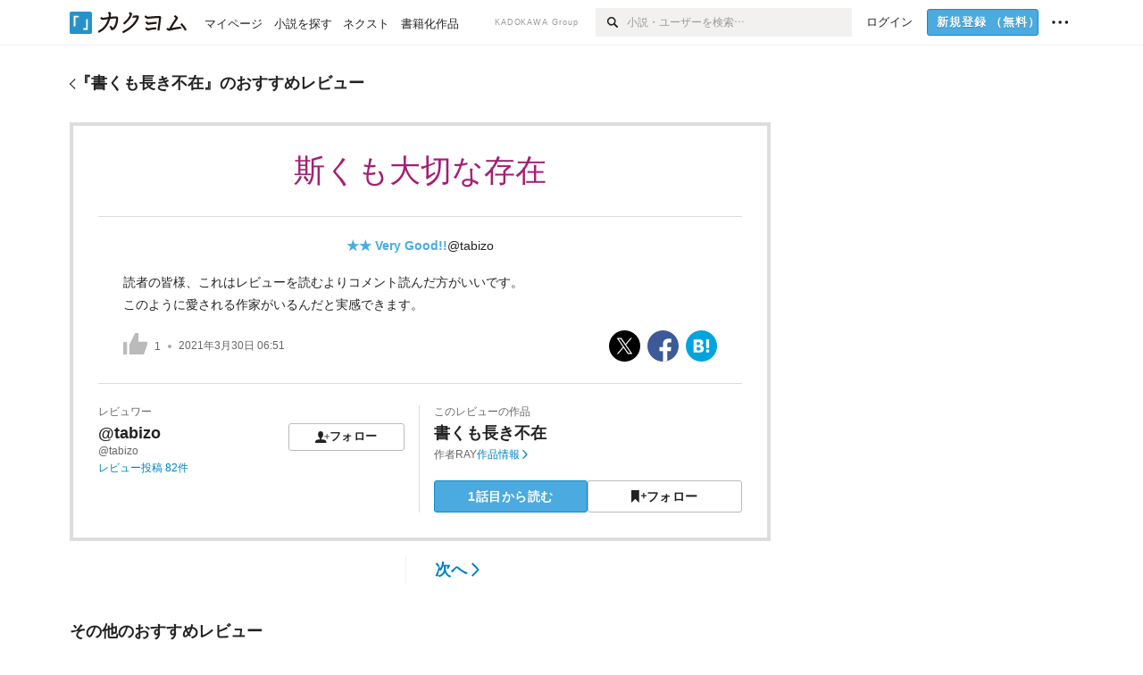

--- FILE ---
content_type: application/javascript
request_url: https://kakuyomu.jp/_next/static/chunks/pages/works/%5BworkId%5D/reviews/%5BreviewId%5D-0a615d178853cda1.js
body_size: 9525
content:
(self.webpackChunk_N_E=self.webpackChunk_N_E||[]).push([[1251],{7445:(e,i,n)=>{"use strict";n.d(i,{n:()=>t});var a=n(37876),d=n(3350);n(14232);let t=e=>{let{size:i,inline:n=!0,as:t,weight:l,children:r}=e,o=(e=>{if("m"===e)return{size:"m",lineHeight:"m"}})(i);return(0,a.jsx)(d.o,{...o,inline:n,as:t,weight:l,children:r})}},11972:(e,i,n)=>{"use strict";n.d(i,{a:()=>S});var a=n(28888),d=n(37876),t=n(24058),l=n(85055),r=n(28391),o=n(68107),k=n(79718),m=n(68888),s=n(27789),v=n(76734),u=n(53443),c=n(16237),N=n(76609),w=n(57082),p=n(74507);function x(){let e=(0,a._)(["\n  fragment ProfileCard_User on User {\n    id\n    name\n    profileText\n    screenName\n    ...ActivityName_User\n    ...UserFollowButton_User\n  }\n"]);return x=function(){return e},e}n(14232),(0,t.J1)(x());let S=e=>{let{user:i,profileTextLength:n}=e,{isCompact:a}=(0,w.o)();return(0,d.jsxs)(d.Fragment,{children:[(0,d.jsxs)(o.P,{justifyContent:"spaceBetween",gap:"m",children:[(0,d.jsxs)("div",{children:[(0,d.jsx)(v.D,{size:a?"1s":"m",level:4,children:(0,d.jsx)(s.L4,{user:i,display:"inline",color:"black",hoverVariant:"underline"})}),(0,d.jsx)(u.N,{...p.rr.users.user.index(i.name),children:(0,d.jsx)(c.V,{hoverVariant:"underline",children:(0,d.jsx)(m.m,{paddings:["pt-5s"],children:(0,d.jsx)(r.J,{color:"gray",size:"1s",inline:!1,children:i.screenName})})})})]}),"UserAccount"===i.__typename&&(0,d.jsx)(k.U,{flex:"intrinsic",children:(0,d.jsx)(l.P,{user:i})})]}),!!i.profileText&&(0,d.jsx)(m.m,{paddings:["pt-2s"],children:(0,d.jsx)(u.N,{...p.rr.users.user.index(i.name),children:(0,d.jsx)(c.V,{children:(0,d.jsx)(r.J,{size:a?"1s":"m",inline:!1,as:"p",lineHeight:"1s",color:"gray",children:(0,d.jsx)(N.K,{text:i.profileText,borderLength:n})})})})})]})}},15023:(e,i,n)=>{"use strict";n.d(i,{L:()=>k});var a=n(28888),d=n(37876),t=n(24058),l=n(74507);n(14232);var r=n(3338);function o(){let e=(0,a._)(["\n  fragment ReviewEyeCatch_TextualWorkReview on TextualWorkReview {\n    id\n    work {\n      id\n      baseColor\n      ...EyeCatch_Work\n    }\n    title\n    reviewer {\n      id\n      ...EyeCatchAuthor\n    }\n  }\n"]);return o=function(){return e},e}(0,t.J1)(o());let k=e=>{let{textualWorkReview:i,showAuthorName:n=!1,linkTo:a="work",height:t,size:o,unlink:k}=e;return(0,d.jsxs)(r.Z_,{color:i.work.baseColor,size:o,children:[(0,d.jsx)(r.Ln,{height:t,linkProps:k?void 0:"work"===a?l.rr.works.work.index({workId:i.work.id}):l.rr.works.work.reviews.review.index({workId:i.work.id,reviewId:i.id}),title:i.title}),n&&(0,d.jsx)(r.cm,{author:i.reviewer})]})}},17650:e=>{e.exports={asideList:"WorkReviewAside_asideList__N3OO0"}},18261:(e,i,n)=>{"use strict";n.d(i,{f:()=>N});var a=n(28888),d=n(37876),t=n(24058),l=n(32541),r=n(5610),o=n(15023),k=n(32015),m=n(57082);n(14232);var s=n(9402),v=n(91906),u=n.n(v);function c(){let e=(0,a._)(["\n  fragment ReviewWorkBox_TextualWorkReview on TextualWorkReview {\n    id\n    ...ReviewEyeCatch_TextualWorkReview\n    work {\n      id\n      ...WorkBoxContents\n      ...WorkMetaBasicInformation_Work\n      kakuyomuNextWork {\n        id\n        ...KakuyomuNextLogo_KakuyomuNextWork\n      }\n    }\n  }\n"]);return c=function(){return e},e}(0,t.J1)(c());let N=e=>{let{textualWorkReview:i,eyeCatchLinkTo:n="work"}=e,{isRegular:a}=(0,m.o)();return(0,d.jsx)(s.nL,{children:(0,d.jsx)(l.X,{direction:"y",size:"1s",children:(0,d.jsxs)("div",{children:[(0,d.jsx)(o.L,{textualWorkReview:i,height:a?45:void 0,size:a?"medium":"xsmall",linkTo:n}),(0,d.jsxs)(s.Jg,{children:[(0,d.jsx)(s.$W,{work:i.work,showAuthorName:!0}),(0,d.jsx)(k.N,{work:i.work}),i.work.kakuyomuNextWork&&(0,d.jsx)("div",{className:u().nextLogo,children:(0,d.jsx)(r.j,{kakuyomuNextWork:i.work.kakuyomuNextWork})})]})]})})})}},19195:e=>{e.exports={naviReviewDetail:"WorkNavigationReviewDetail_naviReviewDetail__BHFYv",scrolled:"WorkNavigationReviewDetail_scrolled__QxA0b",inner:"WorkNavigationReviewDetail_inner__zdLY3",share:"WorkNavigationReviewDetail_share__5Uw5B",naviDefault:"WorkNavigationReviewDetail_naviDefault__a_Plk"}},21149:(e,i,n)=>{"use strict";n.d(i,{Hl:()=>a,Il:()=>l,J5:()=>o,lN:()=>r,ts:()=>d});let a=20,d=35,t={1:"Good!",2:"Very Good!!",3:"Excellent!!!"},l=e=>"★".repeat(e),r=e=>t[e],o=e=>3===e?1:e+1},21588:e=>{e.exports={pager:"Pager_pager__gcqr2","variant-maho":"Pager_variant-maho__mT9lp",prev:"Pager_prev__O1cID",next:"Pager_next__wQCbl",hasNotChildren:"Pager_hasNotChildren__8apSw",withSpacing:"Pager_withSpacing__LZ1pB"}},25875:(e,i,n)=>{"use strict";n.d(i,{d:()=>x});var a=n(28888),d=n(37876),t=n(24058),l=n(7445),r=n(29619),o=n(70653),k=n(67693),m=n(90591),s=n(85276),v=n(3047),u=n(74507),c=n(84582),N=n(14232);let w={kind:"Document",definitions:[{kind:"OperationDefinition",operation:"mutation",name:{kind:"Name",value:"DeleteWorkReview"},variableDefinitions:[{kind:"VariableDefinition",variable:{kind:"Variable",name:{kind:"Name",value:"input"}},type:{kind:"NonNullType",type:{kind:"NamedType",name:{kind:"Name",value:"DeleteWorkReviewInput"}}}}],selectionSet:{kind:"SelectionSet",selections:[{kind:"Field",name:{kind:"Name",value:"deleteWorkReview"},arguments:[{kind:"Argument",name:{kind:"Name",value:"input"},value:{kind:"Variable",name:{kind:"Name",value:"input"}}}],selectionSet:{kind:"SelectionSet",selections:[{kind:"Field",name:{kind:"Name",value:"work"},selectionSet:{kind:"SelectionSet",selections:[{kind:"Field",name:{kind:"Name",value:"id"}},{kind:"Field",name:{kind:"Name",value:"workReviewByVisitor"},selectionSet:{kind:"SelectionSet",selections:[{kind:"Field",name:{kind:"Name",value:"id"}}]}}]}},{kind:"Field",name:{kind:"Name",value:"deletedWorkReviewId"}}]}}]}}]};function p(){let e=(0,a._)(["\n  fragment DeleteWorkReviewButton_WorkReview on WorkReview {\n    id\n  }\n\n  fragment DeleteWorkReviewButton_Work on Work {\n    id\n  }\n\n  mutation DeleteWorkReview($input: DeleteWorkReviewInput!) {\n    deleteWorkReview(input: $input) {\n      work {\n        id\n        workReviewByVisitor {\n          id\n        }\n      }\n      deletedWorkReviewId\n    }\n  }\n"]);return p=function(){return e},e}(0,t.J1)(p());let x=e=>{let{work:i,workReview:n,children:a}=e,[t,{open:p,close:x}]=(0,v.c5)(!1),[S]=(0,m.n_)(w,{modelessMessagePolicy:"all"}),[h]=(0,s.Up)(),W=(0,N.useCallback)(async()=>{try{await S({variables:{input:{workId:i.id,workReviewId:n.id}}}),await h("おすすめレビューを削除しました。"),(0,c.U)(u.rr.works.work.index({workId:i.id}))}catch(e){}},[S,h,i.id,n.id]);return(0,d.jsxs)(d.Fragment,{children:[(0,d.jsx)(r.$,{onClick:p,type:"button",children:a}),(0,d.jsx)(k.l.Simple,{isOpen:t,onRequestClose:x,heading:"このレビューを削除してよろしいですか？",body:(0,d.jsx)(d.Fragment,{children:(0,d.jsxs)(l.n,{size:"m",inline:!1,as:"p",children:["つけた★も削除されます。",(0,d.jsx)("br",{}),"この操作は元に戻せません。"]})}),footer:(0,d.jsxs)(d.Fragment,{children:[(0,d.jsx)(r.$,{width:"fill",type:"button",onClick:x,children:(0,d.jsx)(o.R,{compactLarge:!0,children:"キャンセル"})}),(0,d.jsx)(r.$,{width:"fill",type:"button",onClick:W,children:(0,d.jsx)(o.R,{variant:"danger",compactLarge:!0,children:"削除"})})]})})]})}},27719:(e,i,n)=>{"use strict";n.r(i),n.d(i,{WorkReviewPage:()=>eb,__N_SSP:()=>eR,default:()=>eT,sortOtherWorkReviews:()=>ef});var a=n(28888),d=n(37876),t=n(24058),l=n(58450),r=n(32534),o=n(33367),k=n(79783),m=n(74507),s=n(14232);function v(){let e=(0,a._)(["\n  fragment WorkReviewShareButton_TextualWorkReview on TextualWorkReview {\n    id\n    title\n\n    reviewerUser {\n      id\n      name\n    }\n    work {\n      id\n      title\n    }\n  }\n"]);return v=function(){return e},e}(0,t.J1)(v());let u=e=>(0,s.useMemo)(()=>"「".concat(e.title,"」（").concat(e.reviewerUser.name,"さんのレビュー）／").concat(e.work.title," - カクヨム"),[e]),c=e=>{let{workReview:i}=e,n=(0,k.r)(),a=(0,s.useMemo)(()=>n(m.rr.works.work.reviews.review.index({workId:i.work.id,reviewId:i.id})),[n,i.id,i.work.id]);return(0,d.jsx)(o.V,{url:a,text:u(i)})};c.Icon=e=>{let{workReview:i}=e,n=(0,s.useMemo)(()=>m.rr.works.work.reviews.review.index({workId:i.work.id,reviewId:i.id}),[i.id,i.work.id]);return(0,d.jsx)(r.w.Icon,{link:n,text:u(i)})};var N=n(28391),w=n(68107),p=n(79718),x=n(68888),S=n(3350),h=n(3650),W=n(24473),F=n(76734),g=n(53443),_=n(16237),y=n(76609),j=n(62027),R=n(72734),f=n(19195),b=n.n(f);function T(){let e=(0,a._)(["\n  fragment WorkNavigationReviewDetail_Work on Work {\n    id\n    title\n    alternateTitle\n  }\n\n  fragment WorkNavigationReviewDetail_WorkReview on WorkReview {\n    id\n    ... on TextualWorkReview {\n      ...WorkReviewShareButton_TextualWorkReview\n    }\n  }\n"]);return T=function(){return e},e}(0,t.J1)(T());let C=(0,j.yI)({compact:e=>{let{work:i,workReview:n}=e;return(0,d.jsx)("div",{className:b().naviReviewDetail,children:(0,d.jsx)(x.m,{background:"white",children:(0,d.jsx)(W.U,{children:(0,d.jsx)("div",{className:b().inner,children:(0,d.jsxs)(w.P,{alignItem:"center",noSizeControl:!0,children:[(0,d.jsx)(x.m,{width:44,children:(0,d.jsx)(S.o,{size:"1l",lineHeight:"unit",children:(0,d.jsx)(g.N,{...m.rr.works.work.reviews.index({workId:i.id}),children:(0,d.jsx)(_.V,{hoverVariant:"blueWithUnderline",children:(0,d.jsx)(h.K,{children:(0,d.jsx)(w.P,{justifyContent:"center",alignItem:"center",as:"span",children:(0,d.jsx)(l.IH,{flip:!0})})})})})})}),(0,d.jsx)(p.U,{flex:"1",alignSelf:"center",children:(0,d.jsx)(F.D,{level:2,size:"1s",textAlign:"center",children:"おすすめレビュー"})}),n&&"TextualWorkReview"===n.__typename&&(0,d.jsx)("p",{className:b().share,children:(0,d.jsx)(c.Icon,{workReview:n})})]})})})})})},regular:e=>{let{work:i}=e;return(0,d.jsxs)(d.Fragment,{children:[(0,d.jsx)("div",{className:b().naviReviewDetail,children:(0,d.jsx)(x.m,{paddings:["py-m"],background:"white",children:(0,d.jsx)(W.U,{fixedWidth:!0,children:(0,d.jsx)(g.N,{...m.rr.works.work.reviews.index({workId:i.id}),children:(0,d.jsx)(_.V,{hoverVariant:"blueWithUnderline",children:(0,d.jsxs)(w.P,{gap:"2l",alignItem:"center",noSizeControl:!0,children:[(0,d.jsx)(N.J,{size:"m",lineHeight:"unit",children:(0,d.jsx)(l.IH,{flip:!0})}),(0,d.jsx)(N.J,{size:"m",children:(0,d.jsxs)(x.m,{width:784,children:["『",(0,d.jsx)(y.K,{text:(0,R.t)(i),borderLength:28}),"』のおすすめレビュー"]})})]})})})})})}),(0,d.jsx)("div",{className:b().naviDefault,children:(0,d.jsx)(x.m,{paddings:["py-4l"],background:"white",children:(0,d.jsx)(W.U,{fixedWidth:!0,children:(0,d.jsx)(g.N,{...m.rr.works.work.reviews.index({workId:i.id}),children:(0,d.jsx)(_.V,{hoverVariant:"blueWithUnderline",children:(0,d.jsxs)(w.P,{gap:"2l",alignItem:"center",noSizeControl:!0,children:[(0,d.jsx)(N.J,{size:"m",lineHeight:"unit",children:(0,d.jsx)(l.IH,{flip:!0})}),(0,d.jsx)(x.m,{width:784,children:(0,d.jsxs)(F.D,{level:2,size:"m",children:["『",(0,d.jsx)(y.K,{text:(0,R.t)(i),borderLength:28}),"』のおすすめレビュー"]})})]})})})})})})]})}});var D=n(30791),I=n(7445),U=n(32541),V=n(27789),A=n(24867),B=n(60129),z=n(60867),P=n(13137),L=n(11648),G=n(52414),J=n(36254),O=n.n(J);function H(){let e=(0,a._)(["\n  fragment OtherWorkReviewItem_TextualWorkReview on TextualWorkReview {\n    id\n    reviewerUser {\n      id\n      totalWorkReviews\n      ...ActivityName_User\n    }\n    work {\n      id\n    }\n    title\n    body\n    textualCreatedAt\n    isSpoiler\n    ...ReviewPoints_WorkReview\n    ...WorkReviewLike_TextualWorkReview\n  }\n"]);return H=function(){return e},e}function E(){let e=(0,a._)(["\n  fragment OtherWorkReviewItem_Work on Work {\n    id\n    ...WorkReviewLike_Work\n  }\n"]);return E=function(){return e},e}(0,t.J1)(H()),(0,t.J1)(E());let M=e=>{let{work:i,textualWorkReview:n}=e;return(0,d.jsx)("div",{className:O().otherWorkReviewItem,children:(0,d.jsx)(U.X,{direction:"y",size:"m",children:(0,d.jsxs)("div",{children:[(0,d.jsx)(U.X,{direction:"y",size:"2s",children:(0,d.jsxs)("div",{children:[(0,d.jsx)(N.J,{size:"m",inline:!1,children:(0,d.jsx)(z.U,{isBlue:!0,review:n})}),(0,d.jsxs)(F.D,{level:4,size:"1s",children:[(0,d.jsx)(g.N,{...m.rr.works.work.reviews.review.index({workId:n.work.id,reviewId:n.id}),children:(0,d.jsx)(_.V,{hoverVariant:"blueWithUnderline",children:n.title})}),(0,d.jsx)("span",{className:O().activityName,children:(0,d.jsx)(N.J,{size:"1s",weight:"normal",lineHeight:"2s",children:(0,d.jsx)(V.L4,{user:n.reviewerUser,hoverVariant:"blueWithUnderline"})})})]})]})}),(0,d.jsx)("p",{children:(0,d.jsx)(g.N,{...m.rr.works.work.reviews.review.index({workId:n.work.id,reviewId:n.id}),children:(0,d.jsx)(_.V,{children:n.isSpoiler?(0,d.jsxs)(I.n,{size:"m",as:"span",children:["このレビューは小説のネタバレを含みます。",(0,d.jsxs)("span",{className:O().spoiler,children:["全文を読む（",(0,G.OE)(n.body),"文字）"]})]}):(0,d.jsxs)(I.n,{size:"m",as:"span",children:[(0,d.jsx)("span",{className:O().truncateBody,children:(0,d.jsx)(y.K,{text:n.body,borderLength:100,renderBreaks:!0})}),(0,G.OE)(n.body)>100&&(0,d.jsx)("span",{className:O().readMore,children:"続きを読む"})]})})})}),(0,d.jsx)(N.J,{size:"1s",color:"gray",inline:!1,children:(0,d.jsxs)(B.W8,{children:[(0,d.jsx)(B.pj,{children:(0,d.jsx)(D.J,{work:i,workReview:n})}),(0,d.jsx)(B.pj,{children:(0,d.jsx)(g.N,{...m.rr.works.work.reviews.review.index({workId:n.work.id,reviewId:n.id}),children:(0,d.jsx)(_.V,{hoverVariant:"blueWithUnderline",touchTarget:!0,children:(0,d.jsx)(A.o,{date:(0,L.ay)(n.textualCreatedAt),formatter:P.r6})})})})]})})]})})})};var K=n(99078),X=n(75555),$=n(18261),Q=n(57082),q=n(17650),Z=n.n(q);function Y(){let e=(0,a._)(["\n  fragment WorkReviewAside_Work on Work {\n    id\n    ...OtherWorkReviewItem_Work\n  }\n"]);return Y=function(){return e},e}function ee(){let e=(0,a._)(["\n  # 表示しているレビュー\n  fragment WorkReviewAside_Target_WorkReview on WorkReview {\n    id\n\n    # Reviewerの情報を取得する\n    reviewerUser {\n      id\n      activityName\n      totalWorkReviews\n      # このページのレビューを含む可能性があるので一つ多く取得する\n      textualWorkReviews(first: 5) {\n        nodes {\n          id\n          ...ReviewWorkBox_TextualWorkReview\n        }\n      }\n      name\n    }\n  }\n"]);return ee=function(){return e},e}function ei(){let e=(0,a._)(["\n  # この作品のその他のおすすめレビュー\n  fragment WorkReviewAside_Other_TextualWorkReview on TextualWorkReview {\n    id\n    ...OtherWorkReviewItem_TextualWorkReview\n  }\n"]);return ei=function(){return e},e}(0,t.J1)(Y()),(0,t.J1)(ee()),(0,t.J1)(ei());let en=e=>{let{work:i,targetWorkReview:n,otherWorkReviews:a}=e,{isCompact:t}=(0,Q.o)(),l=a.filter(e=>{let{id:i}=e;return i!==n.id}),r=n.reviewerUser.textualWorkReviews.nodes.filter(e=>{let{id:i}=e;return i!==n.id});return(0,d.jsx)(U.X,{direction:"y",size:"4l",children:(0,d.jsxs)("div",{children:[l.length>0&&(0,d.jsxs)("section",{children:[t?(0,d.jsx)(X.w,{title:"その他のおすすめレビュー",border:t}):(0,d.jsx)(F.D,{level:3,size:"m",children:"その他のおすすめレビュー"}),(0,d.jsx)(x.m,{paddings:t?["pl-m"]:void 0,children:(0,d.jsx)("ul",{className:Z().asideList,children:l.map(e=>(0,d.jsx)("li",{children:(0,d.jsx)(M,{work:i,textualWorkReview:e})},e.id))})}),(0,d.jsx)(K.C,{linkProps:m.rr.works.work.reviews.index({workId:i.id})})]}),r.length>0&&(0,d.jsxs)("section",{children:[(0,d.jsx)(x.m,{borderColor:"defaultGray",borderStyle:"solid",borderSize:t?"bb-m":void 0,paddings:t?["pb-2s","px-m"]:void 0,children:(0,d.jsxs)(F.D,{level:3,size:t?"2s":"m",children:[n.reviewerUser.activityName,"さんの他のおすすめレビュー",(0,d.jsx)(x.m,{paddings:["pl-2s"],as:"span",children:(0,d.jsx)(N.J,{size:t?"1s":"m",color:"gray",lineHeight:"2s",weight:"normal",as:"span",children:(0,P.ZV)(n.reviewerUser.totalWorkReviews-1)})})]})}),(0,d.jsx)(x.m,{paddings:t?["pl-m"]:void 0,children:(0,d.jsx)("ul",{className:Z().asideList,children:r.slice(0,4).map(e=>(0,d.jsx)("li",{children:(0,d.jsx)($.f,{textualWorkReview:e,eyeCatchLinkTo:"review"})},e.id))})}),(0,d.jsx)(K.C,{linkProps:m.rr.users.reviewComments.index(n.reviewerUser.name)})]})]})})};var ea=n(64405),ed=n(11972),et=n(49008),el=n(75194),er=n(60396),eo=n(39384),ek=n(19123),em=n(83659),es=n(37666),ev=n(84697),eu=n(25875),ec=n(91813),eN=n.n(ec);function ew(){let e=(0,a._)(["\n  fragment WorkReviewDetail_Work on Work {\n    id\n    baseColor\n    ...WorkTitle_Work\n    author {\n      id\n      ...ActivityName_User\n    }\n    ...ActivityName_Work\n    ...WorkFollowButton_Work\n    ...WorkReadingButton_Work\n    ...DeleteWorkReviewButton_Work\n  }\n"]);return ew=function(){return e},e}function ep(){let e=(0,a._)(["\n  fragment WorkReviewDetail_WorkReview on WorkReview {\n    id\n    reviewerUser {\n      id\n      totalWorkReviews\n      ...ActivityName_User\n      ...ProfileCard_User\n      name\n    }\n    createdAt\n\n    ...DeleteWorkReviewButton_WorkReview\n\n    ... on TextualWorkReview {\n      title\n      body\n      textualCreatedAt\n      isSpoiler\n      likeCount\n\n      ...ReviewPoints_WorkReview\n      ...WorkReviewShareButton_TextualWorkReview\n      ...WorkReviewLike_TextualWorkReview\n    }\n    olderWorkReview {\n      id\n    }\n    newerWorkReview {\n      id\n    }\n  }\n"]);return ep=function(){return e},e}(0,t.J1)(ew()),(0,t.J1)(ep());let ex=e=>{var i,n;let{work:a,workReview:t}=e,{isCompact:r,isRegular:o}=(0,Q.o)(),{visitor:k}=(0,es.u)(),v=(0,L.ay)("TextualWorkReview"===t.__typename?t.textualCreatedAt:t.createdAt),u=(0,s.useMemo)(()=>{var e;return(null==(e=t.newerWorkReview)?void 0:e.id)?{linkProps:m.rr.works.work.reviews.review.index({workId:a.id,reviewId:t.newerWorkReview.id}),title:"前へ"}:void 0},[a.id,null==(i=t.newerWorkReview)?void 0:i.id]),S=(0,s.useMemo)(()=>{var e;return(null==(e=t.olderWorkReview)?void 0:e.id)?{linkProps:m.rr.works.work.reviews.review.index({workId:a.id,reviewId:t.olderWorkReview.id}),title:"次へ"}:void 0},[a.id,null==(n=t.olderWorkReview)?void 0:n.id]);return(0,d.jsxs)(x.m,{paddings:u||S?void 0:r?["pb-4l"]:["pb-7l"],children:[(0,d.jsxs)(x.m,{paddings:r?["px-m","pt-3l"]:["p-3l"],borderColor:"defaultGray",borderStyle:"solid",borderSize:r?"b-m":"b-2l",children:["TextualWorkReview"===t.__typename&&(0,d.jsx)(x.m,{paddings:r?["pb-2l"]:["pb-3l"],borderColor:"defaultGray",borderStyle:"solid",borderSize:"bb-m",children:(0,d.jsx)(F.D,{level:1,size:r?"m":"2l",fontWeightNormal:!0,textAlign:"center",children:(0,d.jsx)("div",{className:eN().title,style:{color:a.baseColor},children:t.title})})}),"PointOnlyWorkReview"===t.__typename&&(0,d.jsx)(x.m,{paddings:["pt-1l","pb-4l"],children:(0,d.jsx)(F.D,{level:1,size:r?"m":"2l",fontWeightNormal:!0,textAlign:"center",children:"★で称えました"})}),(0,d.jsx)(x.m,{paddings:r?["px-m","pb-2l"]:["px-3l","pb-2l"],borderColor:"defaultGray",borderStyle:"solid",borderSize:"bb-m",children:(0,d.jsx)(U.X,{direction:"y",size:r?"1s":"m",children:(0,d.jsxs)("div",{children:["TextualWorkReview"===t.__typename&&(0,d.jsxs)(d.Fragment,{children:[(0,d.jsx)(x.m,{paddings:["pt-1l"],children:(0,d.jsxs)("ul",{className:eN().workReviewMeta,children:[(0,d.jsx)("li",{children:(0,d.jsx)(z.U,{review:t,isBlue:!0})}),(0,d.jsx)("li",{children:(0,d.jsx)(V.L4,{user:t.reviewerUser})})]})}),!!t.body&&(0,d.jsx)(I.n,{size:"m",as:"p",inline:!1,children:(0,d.jsx)(ek.c,{renderBreaks:!0,children:t.body})})]}),(0,d.jsx)("div",{children:(0,d.jsxs)(w.P,{justifyContent:"spaceBetween",alignItem:"center",children:[(0,d.jsx)(N.J,{size:"1s",color:"gray",inline:!1,children:(0,d.jsxs)(B.W8,{children:["TextualWorkReview"===t.__typename&&(0,d.jsx)(B.pj,{children:(0,d.jsx)(D.J,{work:a,workReview:t,size:r?"m":"3l"})}),(0,d.jsx)(B.pj,{children:(0,d.jsx)(A.o,{date:v,formatter:P.r6})})]})}),o&&"TextualWorkReview"===t.__typename&&(0,d.jsx)(c,{workReview:t})]})}),t.reviewerUser.id===(null==k?void 0:k.id)&&(0,d.jsx)(N.J,{size:"1s",color:"gray",inline:!1,children:(0,d.jsx)(g.N,{...m.rr.works.work.reviews.review.edit.index({workId:a.id,reviewId:t.id}),children:(0,d.jsx)(_.V,{hoverVariant:"blueWithUnderline",display:"block",touchTarget:!0,children:"レビューを編集"})})}),a.author.id===(null==k?void 0:k.id)&&(0,d.jsx)(N.J,{size:"1s",inline:!1,children:(0,d.jsxs)(w.P,{gap:"3s",as:"span",children:[(0,d.jsx)(eu.d,{work:a,workReview:t,children:(0,d.jsx)(et.q,{display:"block",variant:"red",hoverVariant:"underline",touchTarget:!0,children:"このレビューを削除"})}),(0,d.jsx)("div",{children:(0,d.jsx)(el.G,{href:"https://kakuyomu.jp/help/entry/reviews",children:(0,d.jsx)(_.V,{variant:"gray",hoverVariant:"blue",touchTarget:!0,children:(0,d.jsx)(eo.m,{title:"作者は自分の小説についているレビューを削除することができます",alignment:"top",children:(0,d.jsx)(l.Lw,{size:"m",translateY:r?2.5:1.5})})})})})]})})]})})}),(0,d.jsx)(x.m,{paddings:["pt-2l"],children:(0,d.jsxs)(w.P,{wrap:r?"wrap":void 0,children:[(0,d.jsx)(x.m,{paddings:r?["pb-m"]:["pr-m"],borderColor:"defaultGray",borderStyle:"solid",borderSize:r?"bb-m":"br-m",width:r?"100%":"50%",children:(0,d.jsx)(U.X,{direction:"y",size:"3s",children:(0,d.jsxs)("div",{children:[(0,d.jsx)(N.J,{size:"m",color:"gray",inline:!1,children:(0,d.jsx)(F.D,{level:3,size:"2s",fontWeightNormal:!0,children:"レビュワー"})}),(0,d.jsx)(ed.a,{user:t.reviewerUser,profileTextLength:80}),(0,d.jsx)(N.J,{size:"1s",inline:!1,children:(0,d.jsx)(g.N,{...m.rr.users.reviewComments.index(t.reviewerUser.name),children:(0,d.jsxs)(_.V,{variant:"blue",hoverVariant:"blueWithUnderline",children:["レビュー投稿 ",(0,P.ZV)(t.reviewerUser.totalWorkReviews),"件"]})})})]})})}),(0,d.jsx)(x.m,{paddings:r?["py-m"]:["pl-m"],width:r?"100%":"50%",children:(0,d.jsx)(U.X,{direction:"y",size:"3s",children:(0,d.jsxs)("div",{children:[(0,d.jsx)(N.J,{size:"m",color:"gray",inline:!1,children:(0,d.jsx)(F.D,{level:3,size:"2s",fontWeightNormal:!0,children:"このレビューの作品"})}),(0,d.jsx)(em.W,{level:4,size:r?"1s":"m",work:a,showAuthorName:!1}),(0,d.jsxs)(w.P,{gap:"1s",alignItem:"center",children:[(0,d.jsx)(N.J,{size:"1s",color:"gray",inline:!1,children:(0,d.jsxs)(w.P,{gap:"4s",children:[(0,d.jsx)("span",{children:"作者"}),(0,d.jsx)(V.L4,{work:a,user:a.author,hoverVariant:"underline"})]})}),(0,d.jsx)(N.J,{size:"1s",inline:!1,children:(0,d.jsx)(g.N,{...m.rr.works.work.index({workId:a.id}),children:(0,d.jsxs)(_.V,{variant:"blue",hoverVariant:"blueWithUnderline",children:["作品情報",(0,d.jsx)(l.xF,{margin:"start"})]})})})]}),(0,d.jsx)("div",{className:eN().buttons,children:(0,d.jsx)(x.m,{paddings:r?["pt-1s"]:["pt-m"],children:(0,d.jsxs)(w.P,{gap:"1s",alignItem:"center",as:"ul",children:[(0,d.jsx)(p.U,{as:"li",flex:"1",children:(0,d.jsx)(ev.G,{size:r?"medium":"large",work:a})}),(0,d.jsx)(p.U,{as:"li",flex:"1",children:(0,d.jsx)(ea.z,{size:r?"medium":"large",buttonWidth:"fill",work:a})})]})})})]})})})]})})]}),(0,d.jsx)(er.i,{previousPage:u,nextPage:S})]})};var eS=n(60589),eh=n(90591),eW=n(51897),eF=n(36435),eg=n(49957),e_=n(35762);let ey={kind:"Document",definitions:[{kind:"OperationDefinition",operation:"query",name:{kind:"Name",value:"GetWorkReviewPage"},variableDefinitions:[{kind:"VariableDefinition",variable:{kind:"Variable",name:{kind:"Name",value:"workId"}},type:{kind:"NonNullType",type:{kind:"NamedType",name:{kind:"Name",value:"ID"}}}},{kind:"VariableDefinition",variable:{kind:"Variable",name:{kind:"Name",value:"reviewId"}},type:{kind:"NonNullType",type:{kind:"NamedType",name:{kind:"Name",value:"ID"}}}}],selectionSet:{kind:"SelectionSet",selections:[{kind:"Field",name:{kind:"Name",value:"work"},arguments:[{kind:"Argument",name:{kind:"Name",value:"id"},value:{kind:"Variable",name:{kind:"Name",value:"workId"}}}],selectionSet:{kind:"SelectionSet",selections:[{kind:"Field",name:{kind:"Name",value:"id"}},{kind:"FragmentSpread",name:{kind:"Name",value:"WorkNavigationReviewDetail_Work"}},{kind:"FragmentSpread",name:{kind:"Name",value:"WorkTemplate_Work"}},{kind:"FragmentSpread",name:{kind:"Name",value:"UseWorkTitle_Work"}},{kind:"FragmentSpread",name:{kind:"Name",value:"WorkReviewDetail_Work"}},{kind:"FragmentSpread",name:{kind:"Name",value:"WorkReviewAside_Work"}},{kind:"Field",name:{kind:"Name",value:"workReview"},arguments:[{kind:"Argument",name:{kind:"Name",value:"id"},value:{kind:"Variable",name:{kind:"Name",value:"reviewId"}}}],selectionSet:{kind:"SelectionSet",selections:[{kind:"Field",name:{kind:"Name",value:"id"}},{kind:"InlineFragment",typeCondition:{kind:"NamedType",name:{kind:"Name",value:"TextualWorkReview"}},selectionSet:{kind:"SelectionSet",selections:[{kind:"Field",name:{kind:"Name",value:"title"}}]}},{kind:"FragmentSpread",name:{kind:"Name",value:"WorkReviewDetail_WorkReview"}},{kind:"FragmentSpread",name:{kind:"Name",value:"WorkNavigationReviewDetail_WorkReview"}},{kind:"FragmentSpread",name:{kind:"Name",value:"WorkReviewAside_Target_WorkReview"}}]}},{kind:"Field",name:{kind:"Name",value:"textualWorkReviewsInRandom"},arguments:[{kind:"Argument",name:{kind:"Name",value:"filter"},value:{kind:"EnumValue",value:"ALL"}},{kind:"Argument",name:{kind:"Name",value:"limit"},value:{kind:"IntValue",value:"5"}}],selectionSet:{kind:"SelectionSet",selections:[{kind:"Field",name:{kind:"Name",value:"id"}},{kind:"FragmentSpread",name:{kind:"Name",value:"WorkReviewAside_Other_TextualWorkReview"}}]}}]}},{kind:"Field",name:{kind:"Name",value:"visitor"},selectionSet:{kind:"SelectionSet",selections:[{kind:"Field",name:{kind:"Name",value:"id"}},{kind:"FragmentSpread",name:{kind:"Name",value:"WorkTemplate_Visitor"}}]}}]}},{kind:"FragmentDefinition",name:{kind:"Name",value:"ActivityName_User"},typeCondition:{kind:"NamedType",name:{kind:"Name",value:"User"}},selectionSet:{kind:"SelectionSet",selections:[{kind:"Field",name:{kind:"Name",value:"id"}},{kind:"Field",name:{kind:"Name",value:"name"}},{kind:"Field",name:{kind:"Name",value:"activityName"}},{kind:"Field",name:{kind:"Name",value:"isOfficialUser"}}]}},{kind:"FragmentDefinition",name:{kind:"Name",value:"WorkBadgeNew_Work"},typeCondition:{kind:"NamedType",name:{kind:"Name",value:"Work"}},selectionSet:{kind:"SelectionSet",selections:[{kind:"Field",name:{kind:"Name",value:"id"}},{kind:"Field",name:{kind:"Name",value:"publishedAt"}}]}},{kind:"FragmentDefinition",name:{kind:"Name",value:"WorkBadgeUpdate_Work"},typeCondition:{kind:"NamedType",name:{kind:"Name",value:"Work"}},selectionSet:{kind:"SelectionSet",selections:[{kind:"Field",name:{kind:"Name",value:"id"}},{kind:"Field",name:{kind:"Name",value:"lastEpisodePublishedAt"}}]}},{kind:"FragmentDefinition",name:{kind:"Name",value:"ActivityName_Work"},typeCondition:{kind:"NamedType",name:{kind:"Name",value:"Work"}},selectionSet:{kind:"SelectionSet",selections:[{kind:"Field",name:{kind:"Name",value:"id"}},{kind:"Field",name:{kind:"Name",value:"alternateAuthorName"}}]}},{kind:"FragmentDefinition",name:{kind:"Name",value:"WorkTitle_Work"},typeCondition:{kind:"NamedType",name:{kind:"Name",value:"Work"}},selectionSet:{kind:"SelectionSet",selections:[{kind:"Field",name:{kind:"Name",value:"id"}},{kind:"Field",name:{kind:"Name",value:"title"}},{kind:"Field",name:{kind:"Name",value:"alternateTitle"}},{kind:"Field",name:{kind:"Name",value:"isFreshWork"}},{kind:"Field",name:{kind:"Name",value:"hasFreshEpisode"}},{kind:"Field",name:{kind:"Name",value:"author"},selectionSet:{kind:"SelectionSet",selections:[{kind:"Field",name:{kind:"Name",value:"id"}},{kind:"FragmentSpread",name:{kind:"Name",value:"ActivityName_User"}}]}},{kind:"FragmentSpread",name:{kind:"Name",value:"WorkBadgeNew_Work"}},{kind:"FragmentSpread",name:{kind:"Name",value:"WorkBadgeUpdate_Work"}},{kind:"FragmentSpread",name:{kind:"Name",value:"ActivityName_Work"}}]}},{kind:"FragmentDefinition",name:{kind:"Name",value:"WorkNavigationDefault_Work"},typeCondition:{kind:"NamedType",name:{kind:"Name",value:"Work"}},selectionSet:{kind:"SelectionSet",selections:[{kind:"Field",name:{kind:"Name",value:"id"}},{kind:"Field",name:{kind:"Name",value:"baseColor"}},{kind:"Field",name:{kind:"Name",value:"author"},selectionSet:{kind:"SelectionSet",selections:[{kind:"Field",name:{kind:"Name",value:"id"}},{kind:"Field",name:{kind:"Name",value:"name"}},{kind:"FragmentSpread",name:{kind:"Name",value:"ActivityName_User"}}]}},{kind:"FragmentSpread",name:{kind:"Name",value:"WorkTitle_Work"}},{kind:"FragmentSpread",name:{kind:"Name",value:"ActivityName_Work"}}]}},{kind:"FragmentDefinition",name:{kind:"Name",value:"WorkNavigationSticky_Work"},typeCondition:{kind:"NamedType",name:{kind:"Name",value:"Work"}},selectionSet:{kind:"SelectionSet",selections:[{kind:"Field",name:{kind:"Name",value:"id"}},{kind:"Field",name:{kind:"Name",value:"title"}},{kind:"Field",name:{kind:"Name",value:"alternateTitle"}}]}},{kind:"FragmentDefinition",name:{kind:"Name",value:"WorkNavigation_Work"},typeCondition:{kind:"NamedType",name:{kind:"Name",value:"Work"}},selectionSet:{kind:"SelectionSet",selections:[{kind:"Field",name:{kind:"Name",value:"id"}},{kind:"FragmentSpread",name:{kind:"Name",value:"WorkNavigationDefault_Work"}},{kind:"FragmentSpread",name:{kind:"Name",value:"WorkNavigationSticky_Work"}}]}},{kind:"FragmentDefinition",name:{kind:"Name",value:"WorkFollowButton_Work"},typeCondition:{kind:"NamedType",name:{kind:"Name",value:"Work"}},selectionSet:{kind:"SelectionSet",selections:[{kind:"Field",name:{kind:"Name",value:"id"}},{kind:"Field",name:{kind:"Name",value:"visitorWorkFollowing"},selectionSet:{kind:"SelectionSet",selections:[{kind:"Field",name:{kind:"Name",value:"id"}}]}},{kind:"Field",name:{kind:"Name",value:"author"},selectionSet:{kind:"SelectionSet",selections:[{kind:"Field",name:{kind:"Name",value:"id"}},{kind:"Field",name:{kind:"Name",value:"visitorIsBlocking"}}]}}]}},{kind:"FragmentDefinition",name:{kind:"Name",value:"WorkReadingButton_Work"},typeCondition:{kind:"NamedType",name:{kind:"Name",value:"Work"}},selectionSet:{kind:"SelectionSet",selections:[{kind:"Field",name:{kind:"Name",value:"id"}},{kind:"Field",name:{kind:"Name",value:"visitorReadingHistory"},selectionSet:{kind:"SelectionSet",selections:[{kind:"Field",name:{kind:"Name",value:"id"}}]}},{kind:"Field",name:{kind:"Name",value:"firstPublicEpisodeUnion"},selectionSet:{kind:"SelectionSet",selections:[{kind:"InlineFragment",typeCondition:{kind:"NamedType",name:{kind:"Name",value:"Episode"}},selectionSet:{kind:"SelectionSet",selections:[{kind:"Field",name:{kind:"Name",value:"id"}}]}},{kind:"InlineFragment",typeCondition:{kind:"NamedType",name:{kind:"Name",value:"EmptyEpisode"}},selectionSet:{kind:"SelectionSet",selections:[{kind:"Field",name:{kind:"Name",value:"id"}}]}}]}}]}},{kind:"FragmentDefinition",name:{kind:"Name",value:"DeleteWorkReviewButton_Work"},typeCondition:{kind:"NamedType",name:{kind:"Name",value:"Work"}},selectionSet:{kind:"SelectionSet",selections:[{kind:"Field",name:{kind:"Name",value:"id"}}]}},{kind:"FragmentDefinition",name:{kind:"Name",value:"WorkReviewLike_Work"},typeCondition:{kind:"NamedType",name:{kind:"Name",value:"Work"}},selectionSet:{kind:"SelectionSet",selections:[{kind:"Field",name:{kind:"Name",value:"id"}}]}},{kind:"FragmentDefinition",name:{kind:"Name",value:"OtherWorkReviewItem_Work"},typeCondition:{kind:"NamedType",name:{kind:"Name",value:"Work"}},selectionSet:{kind:"SelectionSet",selections:[{kind:"Field",name:{kind:"Name",value:"id"}},{kind:"FragmentSpread",name:{kind:"Name",value:"WorkReviewLike_Work"}}]}},{kind:"FragmentDefinition",name:{kind:"Name",value:"UserFollowButton_User"},typeCondition:{kind:"NamedType",name:{kind:"Name",value:"User"}},selectionSet:{kind:"SelectionSet",selections:[{kind:"Field",name:{kind:"Name",value:"id"}},{kind:"Field",name:{kind:"Name",value:"publicationLabel"},selectionSet:{kind:"SelectionSet",selections:[{kind:"Field",name:{kind:"Name",value:"id"}}]}},{kind:"InlineFragment",typeCondition:{kind:"NamedType",name:{kind:"Name",value:"UserAccount"}},selectionSet:{kind:"SelectionSet",selections:[{kind:"Field",name:{kind:"Name",value:"visitorIsFollowing"}},{kind:"Field",name:{kind:"Name",value:"visitorIsBlocking"}}]}}]}},{kind:"FragmentDefinition",name:{kind:"Name",value:"ProfileCard_User"},typeCondition:{kind:"NamedType",name:{kind:"Name",value:"User"}},selectionSet:{kind:"SelectionSet",selections:[{kind:"Field",name:{kind:"Name",value:"id"}},{kind:"Field",name:{kind:"Name",value:"name"}},{kind:"Field",name:{kind:"Name",value:"profileText"}},{kind:"Field",name:{kind:"Name",value:"screenName"}},{kind:"FragmentSpread",name:{kind:"Name",value:"ActivityName_User"}},{kind:"FragmentSpread",name:{kind:"Name",value:"UserFollowButton_User"}}]}},{kind:"FragmentDefinition",name:{kind:"Name",value:"DeleteWorkReviewButton_WorkReview"},typeCondition:{kind:"NamedType",name:{kind:"Name",value:"WorkReview"}},selectionSet:{kind:"SelectionSet",selections:[{kind:"Field",name:{kind:"Name",value:"id"}}]}},{kind:"FragmentDefinition",name:{kind:"Name",value:"ReviewPoints_WorkReview"},typeCondition:{kind:"NamedType",name:{kind:"Name",value:"WorkReview"}},selectionSet:{kind:"SelectionSet",selections:[{kind:"Field",name:{kind:"Name",value:"id"}},{kind:"Field",name:{kind:"Name",value:"point"}}]}},{kind:"FragmentDefinition",name:{kind:"Name",value:"WorkReviewShareButton_TextualWorkReview"},typeCondition:{kind:"NamedType",name:{kind:"Name",value:"TextualWorkReview"}},selectionSet:{kind:"SelectionSet",selections:[{kind:"Field",name:{kind:"Name",value:"id"}},{kind:"Field",name:{kind:"Name",value:"title"}},{kind:"Field",name:{kind:"Name",value:"reviewerUser"},selectionSet:{kind:"SelectionSet",selections:[{kind:"Field",name:{kind:"Name",value:"id"}},{kind:"Field",name:{kind:"Name",value:"name"}}]}},{kind:"Field",name:{kind:"Name",value:"work"},selectionSet:{kind:"SelectionSet",selections:[{kind:"Field",name:{kind:"Name",value:"id"}},{kind:"Field",name:{kind:"Name",value:"title"}}]}}]}},{kind:"FragmentDefinition",name:{kind:"Name",value:"WorkReviewLike_TextualWorkReview"},typeCondition:{kind:"NamedType",name:{kind:"Name",value:"TextualWorkReview"}},selectionSet:{kind:"SelectionSet",selections:[{kind:"Field",name:{kind:"Name",value:"id"}},{kind:"Field",name:{kind:"Name",value:"likeCount"}},{kind:"Field",name:{kind:"Name",value:"visitorHasLiked"}},{kind:"Field",name:{kind:"Name",value:"reviewerUser"},selectionSet:{kind:"SelectionSet",selections:[{kind:"Field",name:{kind:"Name",value:"id"}}]}}]}},{kind:"FragmentDefinition",name:{kind:"Name",value:"EyeCatch_Work"},typeCondition:{kind:"NamedType",name:{kind:"Name",value:"Work"}},selectionSet:{kind:"SelectionSet",selections:[{kind:"Field",name:{kind:"Name",value:"id"}},{kind:"Field",name:{kind:"Name",value:"baseColor"}}]}},{kind:"FragmentDefinition",name:{kind:"Name",value:"EyeCatchAuthor"},typeCondition:{kind:"NamedType",name:{kind:"Name",value:"User"}},selectionSet:{kind:"SelectionSet",selections:[{kind:"Field",name:{kind:"Name",value:"id"}},{kind:"FragmentSpread",name:{kind:"Name",value:"ActivityName_User"}}]}},{kind:"FragmentDefinition",name:{kind:"Name",value:"ReviewEyeCatch_TextualWorkReview"},typeCondition:{kind:"NamedType",name:{kind:"Name",value:"TextualWorkReview"}},selectionSet:{kind:"SelectionSet",selections:[{kind:"Field",name:{kind:"Name",value:"id"}},{kind:"Field",name:{kind:"Name",value:"work"},selectionSet:{kind:"SelectionSet",selections:[{kind:"Field",name:{kind:"Name",value:"id"}},{kind:"Field",name:{kind:"Name",value:"baseColor"}},{kind:"FragmentSpread",name:{kind:"Name",value:"EyeCatch_Work"}}]}},{kind:"Field",name:{kind:"Name",value:"title"}},{kind:"Field",name:{kind:"Name",value:"reviewer"},selectionSet:{kind:"SelectionSet",selections:[{kind:"Field",name:{kind:"Name",value:"id"}},{kind:"FragmentSpread",name:{kind:"Name",value:"EyeCatchAuthor"}}]}}]}},{kind:"FragmentDefinition",name:{kind:"Name",value:"WorkBoxContents"},typeCondition:{kind:"NamedType",name:{kind:"Name",value:"Work"}},selectionSet:{kind:"SelectionSet",selections:[{kind:"Field",name:{kind:"Name",value:"id"}},{kind:"FragmentSpread",name:{kind:"Name",value:"WorkTitle_Work"}}]}},{kind:"FragmentDefinition",name:{kind:"Name",value:"WorkMetaBasicInformation_Work"},typeCondition:{kind:"NamedType",name:{kind:"Name",value:"Work"}},selectionSet:{kind:"SelectionSet",selections:[{kind:"Field",name:{kind:"Name",value:"id"}},{kind:"Field",name:{kind:"Name",value:"totalReviewPoint"}},{kind:"Field",name:{kind:"Name",value:"fanFictionSource"},selectionSet:{kind:"SelectionSet",selections:[{kind:"Field",name:{kind:"Name",value:"id"}},{kind:"Field",name:{kind:"Name",value:"title"}}]}},{kind:"Field",name:{kind:"Name",value:"genre"}},{kind:"Field",name:{kind:"Name",value:"serialStatus"}},{kind:"Field",name:{kind:"Name",value:"publicEpisodeCount"}},{kind:"Field",name:{kind:"Name",value:"totalCharacterCount"}},{kind:"Field",name:{kind:"Name",value:"lastEpisodePublishedAt"}}]}},{kind:"FragmentDefinition",name:{kind:"Name",value:"KakuyomuNextLogo_KakuyomuNextWork"},typeCondition:{kind:"NamedType",name:{kind:"Name",value:"KakuyomuNextWork"}},selectionSet:{kind:"SelectionSet",selections:[{kind:"Field",name:{kind:"Name",value:"id"}},{kind:"Field",name:{kind:"Name",value:"annotationMessage"}}]}},{kind:"FragmentDefinition",name:{kind:"Name",value:"ReviewWorkBox_TextualWorkReview"},typeCondition:{kind:"NamedType",name:{kind:"Name",value:"TextualWorkReview"}},selectionSet:{kind:"SelectionSet",selections:[{kind:"Field",name:{kind:"Name",value:"id"}},{kind:"FragmentSpread",name:{kind:"Name",value:"ReviewEyeCatch_TextualWorkReview"}},{kind:"Field",name:{kind:"Name",value:"work"},selectionSet:{kind:"SelectionSet",selections:[{kind:"Field",name:{kind:"Name",value:"id"}},{kind:"FragmentSpread",name:{kind:"Name",value:"WorkBoxContents"}},{kind:"FragmentSpread",name:{kind:"Name",value:"WorkMetaBasicInformation_Work"}},{kind:"Field",name:{kind:"Name",value:"kakuyomuNextWork"},selectionSet:{kind:"SelectionSet",selections:[{kind:"Field",name:{kind:"Name",value:"id"}},{kind:"FragmentSpread",name:{kind:"Name",value:"KakuyomuNextLogo_KakuyomuNextWork"}}]}}]}}]}},{kind:"FragmentDefinition",name:{kind:"Name",value:"OtherWorkReviewItem_TextualWorkReview"},typeCondition:{kind:"NamedType",name:{kind:"Name",value:"TextualWorkReview"}},selectionSet:{kind:"SelectionSet",selections:[{kind:"Field",name:{kind:"Name",value:"id"}},{kind:"Field",name:{kind:"Name",value:"reviewerUser"},selectionSet:{kind:"SelectionSet",selections:[{kind:"Field",name:{kind:"Name",value:"id"}},{kind:"Field",name:{kind:"Name",value:"totalWorkReviews"}},{kind:"FragmentSpread",name:{kind:"Name",value:"ActivityName_User"}}]}},{kind:"Field",name:{kind:"Name",value:"work"},selectionSet:{kind:"SelectionSet",selections:[{kind:"Field",name:{kind:"Name",value:"id"}}]}},{kind:"Field",name:{kind:"Name",value:"title"}},{kind:"Field",name:{kind:"Name",value:"body"}},{kind:"Field",name:{kind:"Name",value:"textualCreatedAt"}},{kind:"Field",name:{kind:"Name",value:"isSpoiler"}},{kind:"FragmentSpread",name:{kind:"Name",value:"ReviewPoints_WorkReview"}},{kind:"FragmentSpread",name:{kind:"Name",value:"WorkReviewLike_TextualWorkReview"}}]}},{kind:"FragmentDefinition",name:{kind:"Name",value:"Head_Visitor"},typeCondition:{kind:"NamedType",name:{kind:"Name",value:"Visitor"}},selectionSet:{kind:"SelectionSet",selections:[{kind:"Field",name:{kind:"Name",value:"id"}},{kind:"Field",name:{kind:"Name",value:"unreadNoticesCount"}}]}},{kind:"FragmentDefinition",name:{kind:"Name",value:"CompactGlobalHeaderNotificationItem_Visitor"},typeCondition:{kind:"NamedType",name:{kind:"Name",value:"Visitor"}},selectionSet:{kind:"SelectionSet",selections:[{kind:"Field",name:{kind:"Name",value:"id"}},{kind:"Field",name:{kind:"Name",value:"unreadNoticesCount"}}]}},{kind:"FragmentDefinition",name:{kind:"Name",value:"GlobalSidebarMySummary"},typeCondition:{kind:"NamedType",name:{kind:"Name",value:"MonthlyReadingQuantitySummary"}},selectionSet:{kind:"SelectionSet",selections:[{kind:"Field",name:{kind:"Name",value:"targetMonth"}},{kind:"Field",name:{kind:"Name",value:"readingCharCount"}},{kind:"Field",name:{kind:"Name",value:"readingWorkCount"}},{kind:"Field",name:{kind:"Name",value:"workReviewCount"}}]}},{kind:"FragmentDefinition",name:{kind:"Name",value:"GlobalSidebarUserName"},typeCondition:{kind:"NamedType",name:{kind:"Name",value:"Visitor"}},selectionSet:{kind:"SelectionSet",selections:[{kind:"Field",name:{kind:"Name",value:"id"}},{kind:"Field",name:{kind:"Name",value:"name"}},{kind:"Field",name:{kind:"Name",value:"activityName"}},{kind:"Field",name:{kind:"Name",value:"screenName"}},{kind:"Field",name:{kind:"Name",value:"penName"}}]}},{kind:"FragmentDefinition",name:{kind:"Name",value:"GlobalSidebarUserPageLinks"},typeCondition:{kind:"NamedType",name:{kind:"Name",value:"Visitor"}},selectionSet:{kind:"SelectionSet",selections:[{kind:"Field",name:{kind:"Name",value:"id"}},{kind:"Field",name:{kind:"Name",value:"name"}}]}},{kind:"FragmentDefinition",name:{kind:"Name",value:"GlobalSidebar_Visitor"},typeCondition:{kind:"NamedType",name:{kind:"Name",value:"Visitor"}},selectionSet:{kind:"SelectionSet",selections:[{kind:"Field",name:{kind:"Name",value:"id"}},{kind:"Field",name:{kind:"Name",value:"currentMonthReadingQuantitySummary"},selectionSet:{kind:"SelectionSet",selections:[{kind:"FragmentSpread",name:{kind:"Name",value:"GlobalSidebarMySummary"}}]}},{kind:"FragmentSpread",name:{kind:"Name",value:"GlobalSidebarUserName"}},{kind:"FragmentSpread",name:{kind:"Name",value:"GlobalSidebarUserPageLinks"}}]}},{kind:"FragmentDefinition",name:{kind:"Name",value:"CompactGlobalHeaderAccountItem_Visitor"},typeCondition:{kind:"NamedType",name:{kind:"Name",value:"Visitor"}},selectionSet:{kind:"SelectionSet",selections:[{kind:"Field",name:{kind:"Name",value:"id"}},{kind:"Field",name:{kind:"Name",value:"screenName"}},{kind:"FragmentSpread",name:{kind:"Name",value:"GlobalSidebar_Visitor"}}]}},{kind:"FragmentDefinition",name:{kind:"Name",value:"CompactGlobalHeader"},typeCondition:{kind:"NamedType",name:{kind:"Name",value:"Visitor"}},selectionSet:{kind:"SelectionSet",selections:[{kind:"Field",name:{kind:"Name",value:"id"}},{kind:"FragmentSpread",name:{kind:"Name",value:"CompactGlobalHeaderNotificationItem_Visitor"}},{kind:"FragmentSpread",name:{kind:"Name",value:"CompactGlobalHeaderAccountItem_Visitor"}}]}},{kind:"FragmentDefinition",name:{kind:"Name",value:"RegularGlobalHeaderNotificationItem_Visitor"},typeCondition:{kind:"NamedType",name:{kind:"Name",value:"Visitor"}},selectionSet:{kind:"SelectionSet",selections:[{kind:"Field",name:{kind:"Name",value:"id"}},{kind:"Field",name:{kind:"Name",value:"unreadNoticesCount"}}]}},{kind:"FragmentDefinition",name:{kind:"Name",value:"RegularGlobalHeaderUserMenu"},typeCondition:{kind:"NamedType",name:{kind:"Name",value:"Visitor"}},selectionSet:{kind:"SelectionSet",selections:[{kind:"Field",name:{kind:"Name",value:"id"}},{kind:"Field",name:{kind:"Name",value:"name"}},{kind:"Field",name:{kind:"Name",value:"activityName"}},{kind:"Field",name:{kind:"Name",value:"screenName"}},{kind:"Field",name:{kind:"Name",value:"penName"}}]}},{kind:"FragmentDefinition",name:{kind:"Name",value:"RegularGlobalHeaderUserItem_Visitor"},typeCondition:{kind:"NamedType",name:{kind:"Name",value:"Visitor"}},selectionSet:{kind:"SelectionSet",selections:[{kind:"Field",name:{kind:"Name",value:"id"}},{kind:"Field",name:{kind:"Name",value:"name"}},{kind:"Field",name:{kind:"Name",value:"screenName"}},{kind:"FragmentSpread",name:{kind:"Name",value:"RegularGlobalHeaderUserMenu"}}]}},{kind:"FragmentDefinition",name:{kind:"Name",value:"RegularGlobalHeader"},typeCondition:{kind:"NamedType",name:{kind:"Name",value:"Visitor"}},selectionSet:{kind:"SelectionSet",selections:[{kind:"Field",name:{kind:"Name",value:"id"}},{kind:"FragmentSpread",name:{kind:"Name",value:"RegularGlobalHeaderNotificationItem_Visitor"}},{kind:"FragmentSpread",name:{kind:"Name",value:"RegularGlobalHeaderUserItem_Visitor"}}]}},{kind:"FragmentDefinition",name:{kind:"Name",value:"MediaGlobalHeader_Visitor"},typeCondition:{kind:"NamedType",name:{kind:"Name",value:"Visitor"}},selectionSet:{kind:"SelectionSet",selections:[{kind:"FragmentSpread",name:{kind:"Name",value:"CompactGlobalHeader"}},{kind:"FragmentSpread",name:{kind:"Name",value:"RegularGlobalHeader"}}]}},{kind:"FragmentDefinition",name:{kind:"Name",value:"DefaultTemplate_Visitor"},typeCondition:{kind:"NamedType",name:{kind:"Name",value:"Visitor"}},selectionSet:{kind:"SelectionSet",selections:[{kind:"Field",name:{kind:"Name",value:"id"}},{kind:"FragmentSpread",name:{kind:"Name",value:"Head_Visitor"}},{kind:"FragmentSpread",name:{kind:"Name",value:"MediaGlobalHeader_Visitor"}}]}},{kind:"FragmentDefinition",name:{kind:"Name",value:"WorkNavigationReviewDetail_Work"},typeCondition:{kind:"NamedType",name:{kind:"Name",value:"Work"}},selectionSet:{kind:"SelectionSet",selections:[{kind:"Field",name:{kind:"Name",value:"id"}},{kind:"Field",name:{kind:"Name",value:"title"}},{kind:"Field",name:{kind:"Name",value:"alternateTitle"}}]}},{kind:"FragmentDefinition",name:{kind:"Name",value:"WorkTemplate_Work"},typeCondition:{kind:"NamedType",name:{kind:"Name",value:"Work"}},selectionSet:{kind:"SelectionSet",selections:[{kind:"Field",name:{kind:"Name",value:"id"}},{kind:"FragmentSpread",name:{kind:"Name",value:"WorkNavigation_Work"}}]}},{kind:"FragmentDefinition",name:{kind:"Name",value:"UseWorkTitle_Work"},typeCondition:{kind:"NamedType",name:{kind:"Name",value:"Work"}},selectionSet:{kind:"SelectionSet",selections:[{kind:"Field",name:{kind:"Name",value:"id"}},{kind:"Field",name:{kind:"Name",value:"title"}},{kind:"Field",name:{kind:"Name",value:"alternateTitle"}}]}},{kind:"FragmentDefinition",name:{kind:"Name",value:"WorkReviewDetail_Work"},typeCondition:{kind:"NamedType",name:{kind:"Name",value:"Work"}},selectionSet:{kind:"SelectionSet",selections:[{kind:"Field",name:{kind:"Name",value:"id"}},{kind:"Field",name:{kind:"Name",value:"baseColor"}},{kind:"FragmentSpread",name:{kind:"Name",value:"WorkTitle_Work"}},{kind:"Field",name:{kind:"Name",value:"author"},selectionSet:{kind:"SelectionSet",selections:[{kind:"Field",name:{kind:"Name",value:"id"}},{kind:"FragmentSpread",name:{kind:"Name",value:"ActivityName_User"}}]}},{kind:"FragmentSpread",name:{kind:"Name",value:"ActivityName_Work"}},{kind:"FragmentSpread",name:{kind:"Name",value:"WorkFollowButton_Work"}},{kind:"FragmentSpread",name:{kind:"Name",value:"WorkReadingButton_Work"}},{kind:"FragmentSpread",name:{kind:"Name",value:"DeleteWorkReviewButton_Work"}}]}},{kind:"FragmentDefinition",name:{kind:"Name",value:"WorkReviewAside_Work"},typeCondition:{kind:"NamedType",name:{kind:"Name",value:"Work"}},selectionSet:{kind:"SelectionSet",selections:[{kind:"Field",name:{kind:"Name",value:"id"}},{kind:"FragmentSpread",name:{kind:"Name",value:"OtherWorkReviewItem_Work"}}]}},{kind:"FragmentDefinition",name:{kind:"Name",value:"WorkReviewDetail_WorkReview"},typeCondition:{kind:"NamedType",name:{kind:"Name",value:"WorkReview"}},selectionSet:{kind:"SelectionSet",selections:[{kind:"Field",name:{kind:"Name",value:"id"}},{kind:"Field",name:{kind:"Name",value:"reviewerUser"},selectionSet:{kind:"SelectionSet",selections:[{kind:"Field",name:{kind:"Name",value:"id"}},{kind:"Field",name:{kind:"Name",value:"totalWorkReviews"}},{kind:"FragmentSpread",name:{kind:"Name",value:"ActivityName_User"}},{kind:"FragmentSpread",name:{kind:"Name",value:"ProfileCard_User"}},{kind:"Field",name:{kind:"Name",value:"name"}}]}},{kind:"Field",name:{kind:"Name",value:"createdAt"}},{kind:"FragmentSpread",name:{kind:"Name",value:"DeleteWorkReviewButton_WorkReview"}},{kind:"InlineFragment",typeCondition:{kind:"NamedType",name:{kind:"Name",value:"TextualWorkReview"}},selectionSet:{kind:"SelectionSet",selections:[{kind:"Field",name:{kind:"Name",value:"title"}},{kind:"Field",name:{kind:"Name",value:"body"}},{kind:"Field",name:{kind:"Name",value:"textualCreatedAt"}},{kind:"Field",name:{kind:"Name",value:"isSpoiler"}},{kind:"Field",name:{kind:"Name",value:"likeCount"}},{kind:"FragmentSpread",name:{kind:"Name",value:"ReviewPoints_WorkReview"}},{kind:"FragmentSpread",name:{kind:"Name",value:"WorkReviewShareButton_TextualWorkReview"}},{kind:"FragmentSpread",name:{kind:"Name",value:"WorkReviewLike_TextualWorkReview"}}]}},{kind:"Field",name:{kind:"Name",value:"olderWorkReview"},selectionSet:{kind:"SelectionSet",selections:[{kind:"Field",name:{kind:"Name",value:"id"}}]}},{kind:"Field",name:{kind:"Name",value:"newerWorkReview"},selectionSet:{kind:"SelectionSet",selections:[{kind:"Field",name:{kind:"Name",value:"id"}}]}}]}},{kind:"FragmentDefinition",name:{kind:"Name",value:"WorkNavigationReviewDetail_WorkReview"},typeCondition:{kind:"NamedType",name:{kind:"Name",value:"WorkReview"}},selectionSet:{kind:"SelectionSet",selections:[{kind:"Field",name:{kind:"Name",value:"id"}},{kind:"InlineFragment",typeCondition:{kind:"NamedType",name:{kind:"Name",value:"TextualWorkReview"}},selectionSet:{kind:"SelectionSet",selections:[{kind:"FragmentSpread",name:{kind:"Name",value:"WorkReviewShareButton_TextualWorkReview"}}]}}]}},{kind:"FragmentDefinition",name:{kind:"Name",value:"WorkReviewAside_Target_WorkReview"},typeCondition:{kind:"NamedType",name:{kind:"Name",value:"WorkReview"}},selectionSet:{kind:"SelectionSet",selections:[{kind:"Field",name:{kind:"Name",value:"id"}},{kind:"Field",name:{kind:"Name",value:"reviewerUser"},selectionSet:{kind:"SelectionSet",selections:[{kind:"Field",name:{kind:"Name",value:"id"}},{kind:"Field",name:{kind:"Name",value:"activityName"}},{kind:"Field",name:{kind:"Name",value:"totalWorkReviews"}},{kind:"Field",name:{kind:"Name",value:"textualWorkReviews"},arguments:[{kind:"Argument",name:{kind:"Name",value:"first"},value:{kind:"IntValue",value:"5"}}],selectionSet:{kind:"SelectionSet",selections:[{kind:"Field",name:{kind:"Name",value:"nodes"},selectionSet:{kind:"SelectionSet",selections:[{kind:"Field",name:{kind:"Name",value:"id"}},{kind:"FragmentSpread",name:{kind:"Name",value:"ReviewWorkBox_TextualWorkReview"}}]}}]}},{kind:"Field",name:{kind:"Name",value:"name"}}]}}]}},{kind:"FragmentDefinition",name:{kind:"Name",value:"WorkReviewAside_Other_TextualWorkReview"},typeCondition:{kind:"NamedType",name:{kind:"Name",value:"TextualWorkReview"}},selectionSet:{kind:"SelectionSet",selections:[{kind:"Field",name:{kind:"Name",value:"id"}},{kind:"FragmentSpread",name:{kind:"Name",value:"OtherWorkReviewItem_TextualWorkReview"}}]}},{kind:"FragmentDefinition",name:{kind:"Name",value:"WorkTemplate_Visitor"},typeCondition:{kind:"NamedType",name:{kind:"Name",value:"Visitor"}},selectionSet:{kind:"SelectionSet",selections:[{kind:"Field",name:{kind:"Name",value:"id"}},{kind:"FragmentSpread",name:{kind:"Name",value:"DefaultTemplate_Visitor"}}]}}]};function ej(){let e=(0,a._)(["\n  query GetWorkReviewPage($workId: ID!, $reviewId: ID!) {\n    work(id: $workId) {\n      id\n      ...WorkNavigationReviewDetail_Work\n      ...WorkTemplate_Work\n      ...UseWorkTitle_Work\n\n      ...WorkReviewDetail_Work\n      ...WorkReviewAside_Work\n\n      workReview(id: $reviewId) {\n        id\n        ... on TextualWorkReview {\n          title\n        }\n        ...WorkReviewDetail_WorkReview\n        ...WorkNavigationReviewDetail_WorkReview\n        ...WorkReviewAside_Target_WorkReview\n      }\n      textualWorkReviewsInRandom(filter: ALL, limit: 5) {\n        id\n        ...WorkReviewAside_Other_TextualWorkReview\n      }\n    }\n    visitor {\n      id\n      ...WorkTemplate_Visitor\n    }\n  }\n"]);return ej=function(){return e},e}(0,t.J1)(ej());var eR=!0;function ef(e,i){let n=null==e?void 0:e.filter(e=>e.id!==i).slice(0,4);return null==n||n.sort((e,i)=>(0,L.ay)(i.textualCreatedAt).getTime()-(0,L.ay)(e.textualCreatedAt).getTime()),null!=n?n:[]}let eb=()=>{let{isCompact:e}=(0,Q.o)(),{isApp:i}=(0,eW.V)(),{query:n}=(0,e_.r)(),a=(0,eg.dt)(n.workId),t=(0,eg.dt)(n.reviewId),{data:l}=(0,eh.IT)(ey,{variables:{workId:a,reviewId:t}}),r=(0,eF.f)(null==l?void 0:l.work),o=null==l?void 0:l.work,k=null==o?void 0:o.workReview,m=(0,s.useMemo)(()=>ef(null==o?void 0:o.textualWorkReviewsInRandom,t),[t,null==o?void 0:o.textualWorkReviewsInRandom]);return o&&k?(0,d.jsx)(eS.i,{title:"".concat(k.reviewerUser.activityName).concat("TextualWorkReview"===k.__typename?"「".concat(k.title,"」"):"","（").concat(r,"）"),visitor:l.visitor,work:o,navigation:(0,d.jsx)(C,{work:o,workReview:k}),children:(0,d.jsxs)(x.m,{paddings:["pb-4l"],maxWidth:e?void 0:785,as:"main",children:[(0,d.jsx)(x.m,{paddings:i?["p-m"]:e?["px-m","pb-m"]:void 0,children:(0,d.jsx)(ex,{work:o,workReview:k})}),(0,d.jsx)(en,{work:o,targetWorkReview:k,otherWorkReviews:m})]})}):null},eT=eb},33367:(e,i,n)=>{"use strict";n.d(i,{V:()=>s});var a=n(37876),d=n(78741),t=n(75194),l=n(79560),r=n(62027);n(14232);var o=n(70111),k=n.n(o);let m=e=>{let{href:i,children:n,...d}=e;return(0,a.jsx)(t.G,{href:i,children:(0,a.jsx)("a",{className:k().socialButtonsLink,onClick:d.shouldOpenInNewWindow?(0,l.F2)({href:i,windowFeatures:d.windowFeatures}):void 0,children:n})})},s=e=>(0,a.jsxs)("ul",{className:k().socialButtons,children:[(0,a.jsx)("li",{children:(0,a.jsx)(m,{href:(0,l.Hm)(e),windowFeatures:"width=600,height=260,menubar=no,toolbar=no",shouldOpenInNewWindow:!0,children:(0,a.jsx)(d.Bm,{})})}),(0,a.jsx)("li",{children:(0,a.jsx)(m,{href:(0,l.Sg)(e),windowFeatures:"width=640,height=300,menubar=no,toolbar=no",shouldOpenInNewWindow:!0,children:(0,a.jsx)(d.Ff,{})})}),(0,a.jsx)("li",{children:(0,a.jsx)(m,{href:(0,l.jh)(e),windowFeatures:"width=520,height=460,menubar=no,toolbar=no,scrollbars=yes",shouldOpenInNewWindow:!0,children:(0,a.jsx)(d.oi,{})})}),(0,a.jsx)(r.sL,{children:(0,a.jsx)("li",{children:(0,a.jsx)(m,{href:(0,l.E6)(e),children:(0,a.jsx)(d.No,{})})})})]})},36254:e=>{e.exports={otherWorkReviewItem:"OtherWorkReviewItem_otherWorkReviewItem__WQneb",spoiler:"OtherWorkReviewItem_spoiler__yvWDX",readMore:"OtherWorkReviewItem_readMore__EMDkn",activityName:"OtherWorkReviewItem_activityName__bUy4F",truncateBody:"OtherWorkReviewItem_truncateBody__Tr1gt"}},51164:(e,i,n)=>{(window.__NEXT_P=window.__NEXT_P||[]).push(["/works/[workId]/reviews/[reviewId]",function(){return n(27719)}])},60396:(e,i,n)=>{"use strict";n.d(i,{i:()=>u});var a=n(37876),d=n(58103),t=n.n(d),l=n(58450),r=n(68888),o=n(53443),k=n(16237);n(14232);var m=n(21588),s=n.n(m);let v=e=>{let{nextPage:i,previousPage:n,children:d,noBoxSpacing:r=!1,variant:m}=e;return(0,a.jsxs)("div",{className:t()(s().pager,!r&&s().withSpacing,m&&s()["variant-".concat(m)]),children:[(0,a.jsx)("div",{className:t()(s().prev,!d&&s().hasNotChildren),children:n&&(m?(0,a.jsx)(o.N,{...n.linkProps,children:(0,a.jsx)("a",{children:n.title})}):(0,a.jsx)(o.N,{...n.linkProps,children:(0,a.jsxs)(k.V,{variant:"blue",hoverVariant:"underline",children:[(0,a.jsx)(l.xF,{margin:"end",flip:!0}),n.title]})}))}),!!d&&(0,a.jsx)("div",{children:d}),(0,a.jsx)("div",{className:t()(s().next,!d&&s().hasNotChildren),children:i&&(m?(0,a.jsx)(o.N,{...i.linkProps,children:(0,a.jsx)("a",{children:i.title})}):(0,a.jsx)(o.N,{...i.linkProps,children:(0,a.jsxs)(k.V,{variant:"blue",hoverVariant:"underline",children:[i.title,(0,a.jsx)(l.xF,{margin:"start"})]})}))})]})},u=e=>{let{nextPage:i,previousPage:n,children:d,paddings:t,noBoxSpacing:l=!1,variant:o}=e;return n||i?t?(0,a.jsx)(r.m,{paddings:t,children:(0,a.jsx)(v,{previousPage:n,nextPage:i,noBoxSpacing:!0,variant:o,children:d})}):(0,a.jsx)(v,{previousPage:n,nextPage:i,noBoxSpacing:l,variant:o,children:d}):null}},70111:e=>{e.exports={socialButtons:"SocialButtons_socialButtons__LDyKu",socialButtonsLink:"SocialButtons_socialButtonsLink__dO__k"}},75555:(e,i,n)=>{"use strict";n.d(i,{w:()=>k});var a=n(37876),d=n(68107),t=n(68888),l=n(57082);n(14232);var r=n(76734);let o=e=>{let{title:i,items:n,level:t}=e;return(0,a.jsxs)(d.P,{justifyContent:"spaceBetween",alignItem:"center",children:[(0,a.jsx)(r.D,{level:t,size:"2s",children:i}),n]})},k=e=>{let{title:i,items:n,border:d=!1,level:r=3}=e,{isCompact:k}=(0,l.o)();return(0,a.jsx)(a.Fragment,{children:d?(0,a.jsx)(t.m,{borderColor:"defaultGray",borderStyle:"solid",borderSize:"bb-m",paddings:k?["pb-2s","pl-m"]:["pb-2s"],children:(0,a.jsx)(o,{title:i,items:n,level:r})}):(0,a.jsx)(o,{title:i,items:n,level:r})})}},91813:e=>{e.exports={title:"WorkReviewDetail_title__cCizs",editLink:"WorkReviewDetail_editLink__G89uR",workReviewMeta:"WorkReviewDetail_workReviewMeta__Ut_zn",buttons:"WorkReviewDetail_buttons__7QDxA"}},91906:e=>{e.exports={nextLogo:"ReviewWorkBox_nextLogo__Di023"}}},e=>{e.O(0,[379,1820,2867,8992,5391,5487,8254,5751,5144,3682,1548,824,7669,1304,6734,5055,3481,4511,8418,791,2462,636,6593,8792],()=>e(e.s=51164)),_N_E=e.O()}]);
//# sourceMappingURL=[reviewId]-0a615d178853cda1.js.map

--- FILE ---
content_type: application/javascript
request_url: https://kakuyomu.jp/_next/static/cTddKAPLl6TrVgQjDdAQe/_buildManifest.js
body_size: 7498
content:
self.__BUILD_MANIFEST=function(s,e,t,c,a,i,r,n,o,d,u,p,f,b,g,k,h,l,w,m,j,_,y,I,v,N,S,x,B,F,z,E,A,D,L,M,T,U,C,H,R,P,q,G,J,K,O,Q,V,W,X,Y,Z,$,ss,se,st,sc,sa,si,sr,sn,so,sd,su,sp,sf,sb,sg,sk,sh,sl,sw,sm,sj,s_,sy,sI,sv,sN,sS,sx,sB,sF,sz,sE,sA,sD,sL,sM,sT,sU,sC,sH,sR,sP,sq,sG,sJ,sK,sO,sQ,sV,sW,sX,sY){return{__rewrites:{afterFiles:[],beforeFiles:[],fallback:[]},__routerFilterStatic:{numItems:0,errorRate:1e-4,numBits:0,numHashes:sp,bitArray:[]},__routerFilterDynamic:{numItems:q,errorRate:1e-4,numBits:q,numHashes:sp,bitArray:[]},"/":[s,t,c,r,f,k,T,"static/chunks/8607-47ebad1a71179b7c.js",e,a,i,n,o,d,u,p,b,g,h,m,z,E,U,G,sf,sb,"static/css/c4f84f66bdc14ba1.css","static/chunks/pages/index-38333b535b09248f.js"],"/-/not_found":[s,t,c,r,f,k,e,a,i,n,o,d,u,p,b,g,h,m,z,E,U,G,sf,sb,"static/css/80bde29df8cb6198.css","static/chunks/pages/-/not_found-93358191a25b215b.js"],"/_error":["static/chunks/pages/_error-5cb481160eeaaf3a.js"],"/_publication/work-detail-draft":[s,t,c,r,f,k,T,e,a,i,n,o,d,u,p,b,g,h,w,_,C,J,sg,"static/css/5c6a6bb8818e4c67.css","static/chunks/pages/_publication/work-detail-draft-dc67db67dc00795e.js"],"/_publication/[workId]":[s,t,c,r,f,k,e,a,i,n,o,d,u,p,b,g,h,w,_,C,J,sg,"static/css/1d082c955708fc03.css","static/chunks/pages/_publication/[workId]-d2927cfae2c74f93.js"],"/auth/error":[s,t,c,e,a,i,w,I,x,"static/css/0504bd52546a8330.css","static/chunks/pages/auth/error-df05f35b776e0dae.js"],"/auth/integrations":[s,t,c,e,a,i,w,I,x,"static/css/c342c69201916ee0.css","static/chunks/pages/auth/integrations-05f3b4c11723c64f.js"],"/auth/integrations/email":[s,t,c,r,e,a,i,w,I,x,H,"static/css/76f4fbc951c6e71c.css","static/chunks/pages/auth/integrations/email-c5297e705f9f3890.js"],"/auth/login":[s,t,c,Y,e,a,i,w,I,x,"static/css/7e908b08a07b617d.css","static/chunks/pages/auth/login-2bb100ebc90e9c9b.js"],"/auth/login/email":[s,t,c,r,e,a,i,w,I,x,H,"static/css/91f4d14b7b9d5557.css","static/chunks/pages/auth/login/email-f59b8d1f1f6dba4f.js"],"/auth/password_reset":[s,t,c,r,e,a,i,w,I,x,H,"static/css/c3ea3bc08745e974.css","static/chunks/pages/auth/password_reset-460dc023af910d61.js"],"/auth/password_reset/completed":[s,t,c,e,a,"static/css/8c4b52adb716dc4f.css","static/chunks/pages/auth/password_reset/completed-dba5df7c7beb11ef.js"],"/auth/signup":[s,t,c,r,e,a,i,w,I,x,H,Z,$,sk,sh,"static/chunks/pages/auth/signup-64663afc45a9e142.js"],"/auth/signup/confirm_mail_invalid":[s,t,c,e,a,i,w,I,"static/css/000bd6cf6ecdfcb0.css","static/chunks/pages/auth/signup/confirm_mail_invalid-8059618eadbc9271.js"],"/auth/signup/confirm_mail_sent":[s,t,c,e,a,i,w,I,x,"static/css/8b4384ed1f022167.css","static/chunks/pages/auth/signup/confirm_mail_sent-aec82c76845e7880.js"],"/auth/signup/confirm_mail_verified":[s,t,c,e,a,i,w,I,"static/css/ee6515f669c19c47.css","static/chunks/pages/auth/signup/confirm_mail_verified-d40c4e438bab1061.js"],"/auth/signup/oidc":[s,t,c,r,e,a,i,w,I,x,H,Z,$,sk,sh,"static/chunks/pages/auth/signup/oidc-5f6a3dd564f5d71b.js"],"/contests/closed":[s,t,c,r,f,k,e,a,i,n,o,d,u,p,b,g,h,"static/css/97a1cb4943bed9a5.css","static/chunks/pages/contests/closed-09a8514f92f60770.js"],"/explore":[s,t,c,r,f,k,sl,e,a,i,n,o,d,u,p,b,g,h,l,m,z,E,U,G,K,sw,sm,"static/css/9f8e4c1ac6c7a810.css","static/chunks/pages/explore-0d14f988acd48f2a.js"],"/features":[s,t,c,r,f,k,e,a,i,n,o,d,u,p,b,g,h,"static/css/a9df011b0d08c736.css","static/chunks/pages/features-6a51e1dfc2c9b4b3.js"],"/first_follow/categories":[s,t,c,e,a,i,ss,"static/chunks/pages/first_follow/categories-acdfe165dceb25fe.js"],"/first_follow/categories/[categoryId]/works":[s,t,c,e,a,i,n,o,l,m,"static/css/c59799f7dee94d35.css","static/chunks/pages/first_follow/categories/[categoryId]/works-d77baf35eb38b431.js"],"/first_follow/complete":[s,t,c,e,a,i,ss,"static/chunks/pages/first_follow/complete-4b6130677aecfe57.js"],"/first_follow/start":[s,t,c,e,a,i,ss,"static/chunks/pages/first_follow/start-9c6a020cfda70e5f.js"],"/first_follow/users":[s,t,c,r,e,a,i,w,"static/css/7cdcd9bab6e241b0.css","static/chunks/pages/first_follow/users-dd8e0d70f3517faf.js"],"/first_follow/works":[s,t,c,r,e,a,i,w,"static/css/88b20ddda2bb828b.css","static/chunks/pages/first_follow/works-df8c30eadf50b802.js"],"/guide":[s,t,c,r,f,k,e,a,i,n,o,d,u,p,b,g,h,m,"static/css/f6bc4fe77ffffe6d.css","static/chunks/pages/guide-233754cf732700e2.js"],"/guide/supporters_passport":[s,t,c,r,f,k,e,a,i,n,o,d,u,p,b,g,h,"static/css/2086498a846b7e43.css","static/chunks/pages/guide/supporters_passport-344c1914d2909efc.js"],"/legal/guideline":[s,t,c,r,f,k,e,a,i,n,o,d,u,p,b,g,h,$,"static/css/4894ce90c38edd72.css","static/chunks/pages/legal/guideline-e3da6d82df82ea66.js"],"/legal/loyalty_program":[s,t,c,r,f,k,e,a,i,n,o,d,u,p,b,g,h,sj,s_,"static/chunks/pages/legal/loyalty_program-5c693e4f8665787d.js"],"/legal/subscription":[s,t,c,r,f,k,e,a,i,n,o,d,u,p,b,g,h,sy,"static/css/4f9cb782503e596c.css","static/chunks/pages/legal/subscription-4bd8a3314c80e442.js"],"/legal/supporters_passport":[s,e,"static/chunks/pages/legal/supporters_passport-548a67d8b5eb6531.js"],"/legal/tos":[s,t,c,r,f,k,e,a,i,n,o,d,u,p,b,g,h,Z,s_,"static/chunks/pages/legal/tos-ca7108bea6daa280.js"],"/login":[s,t,c,e,a,i,n,A,D,"static/css/6e17ed27a3870b59.css","static/chunks/pages/login-b730d16bea032e82.js"],"/maho":[s,t,c,r,f,k,e,a,i,n,o,d,u,p,b,g,h,"static/css/a1ff09cabaa2c92f.css","static/chunks/pages/maho-0a122f30a15aa640.js"],"/my/collections":[s,t,c,e,a,i,o,d,u,p,M,sI,"static/css/623e5fc101a3f05e.css","static/chunks/pages/my/collections-4b839dca118f8463.js"],"/my/episode_comments":[s,t,c,r,f,e,a,i,n,o,d,u,p,b,g,B,F,sv,sN,"static/chunks/pages/my/episode_comments-a1620abe4a047308.js"],"/my/episode_comments/replies":[s,t,c,r,f,e,a,i,n,o,d,u,p,b,g,B,F,sv,sN,"static/chunks/pages/my/episode_comments/replies-d731da3e1369d69a.js"],"/my/events":[s,t,c,e,a,i,o,d,u,p,w,M,C,sI,"static/css/7a12cc09ee79085f.css","static/chunks/pages/my/events-a4753bce3438876d.js"],"/my/gifts":[s,t,c,r,f,e,a,i,n,o,d,u,p,b,g,B,F,se,st,"static/css/501d573276dbf425.css","static/chunks/pages/my/gifts-4ebd022d991f5599.js"],"/my/gifts/messages":[s,t,c,r,f,e,a,i,n,o,d,u,p,b,g,B,F,se,st,"static/css/b0179d1d28466931.css","static/chunks/pages/my/gifts/messages-39e50be23d8dcecc.js"],"/my/gifts/supports":[s,t,c,r,f,e,a,i,n,o,d,u,p,b,g,B,F,se,st,"static/css/a621d357cac0d76c.css","static/chunks/pages/my/gifts/supports-d7a1acf0fdeae040.js"],"/my/reading_records":[s,t,c,r,f,e,a,i,n,o,d,u,p,b,g,m,B,sS,sx,"static/css/be38933f803d3669.css","static/chunks/pages/my/reading_records-e30aafdfc38ee5a4.js"],"/my/reading_records/[year]/[month]":[s,t,c,r,f,e,a,i,n,o,d,u,p,b,g,m,B,sS,sx,"static/chunks/pages/my/reading_records/[year]/[month]-ca2bbe2ce95ff7d6.js"],"/my/reviews":[s,t,c,r,f,e,a,i,n,o,d,u,p,b,g,B,F,sc,sa,"static/chunks/pages/my/reviews-a7c26e913398c943.js"],"/my/reviews/comments":[s,t,c,r,f,e,a,i,n,o,d,u,p,b,g,B,F,sc,sa,"static/chunks/pages/my/reviews/comments-72053e0d4c217ce1.js"],"/my/reviews/stars":[s,t,c,r,f,e,a,i,n,o,d,u,p,b,g,B,F,sc,sa,"static/chunks/pages/my/reviews/stars-4db533a708655790.js"],"/my/rewards":[s,t,c,e,a,i,n,o,d,u,p,M,sB,sF,"static/css/ebf04d79b9a9b04f.css","static/chunks/pages/my/rewards-54ddc161661d5c2c.js"],"/my/rewards/histories":[s,t,c,e,a,i,o,d,u,p,M,"static/css/eb841170f503451e.css","static/chunks/pages/my/rewards/histories-e5c8e78eae9d437a.js"],"/my/rewards/payment_statement/[year]":[s,t,c,e,a,"static/css/d9517fa3c5f8db6b.css","static/chunks/pages/my/rewards/payment_statement/[year]-a6d3e5efa5f017cb.js"],"/my/rewards/withdrawal":[s,t,c,e,a,i,"static/css/2185836b31331bd7.css","static/chunks/pages/my/rewards/withdrawal-f8c5627da6079dc7.js"],"/my/rewards/withdrawal/amazon":[s,t,c,r,e,a,i,n,sz,sE,"static/chunks/pages/my/rewards/withdrawal/amazon-12efd7389a4cc7eb.js"],"/my/rewards/withdrawal/bookwalker":[s,t,c,r,e,a,i,n,sz,sE,"static/chunks/pages/my/rewards/withdrawal/bookwalker-82780b7241d639a4.js"],"/my/searching_conditions":[s,t,c,r,f,k,"static/chunks/8121-4c7fda571f4368b7.js",e,a,i,n,o,d,u,p,b,g,h,"static/css/881484981b6d721c.css","static/chunks/pages/my/searching_conditions-de0483c4b410067d.js"],"/my/supporters":[s,t,c,e,a,i,n,o,d,u,p,M,"static/css/fee64a3ca10afef0.css","static/chunks/pages/my/supporters-504b0e491dcf0644.js"],"/my/works/[workId]":[s,t,c,r,"static/chunks/2868-80f5954ab77fd474.js",e,a,i,n,o,d,u,p,M,sB,sF,"static/css/1b50408c7ddce571.css","static/chunks/pages/my/works/[workId]-5003dc13ec193dae.js"],"/my/works/[workId]/episodes/[episodeId]/publish":[s,t,c,r,sA,e,a,n,A,D,"static/css/15682ce2e8d5be4c.css","static/chunks/pages/my/works/[workId]/episodes/[episodeId]/publish-715616323becefd0.js"],"/next":[s,t,c,r,f,k,T,sD,e,a,i,n,o,d,u,p,b,g,h,si,sr,sL,"static/css/e95107ade3bf3d36.css","static/chunks/pages/next-a58ace86e5b4e687.js"],"/next/feature":[s,t,c,r,f,k,T,e,a,i,n,o,d,u,p,b,g,h,si,sr,sL,"static/css/50f4f2e31cd5fa76.css","static/chunks/pages/next/feature-dbcc3d1faae2fb70.js"],"/next/works":[s,t,c,r,f,k,T,e,a,i,n,o,d,u,p,b,g,h,m,si,sr,"static/css/c8bb9b95d62893c2.css","static/chunks/pages/next/works-3e643abc2de3641e.js"],"/optout":[s,t,c,r,f,k,e,a,i,n,o,d,u,p,b,g,h,"static/css/f707a86ff70d5d75.css","static/chunks/pages/optout-15ec09f819581e28.js"],"/password_reset":[s,t,c,r,e,a,i,n,A,D,"static/css/a226a586bf4e85d6.css","static/chunks/pages/password_reset-19ca9fce04797c31.js"],"/password_reset/reset_form":[s,t,c,r,e,a,i,n,A,D,"static/css/886116929b8ea319.css","static/chunks/pages/password_reset/reset_form-f368a5594483de95.js"],"/publication":[s,t,c,r,f,k,e,a,i,n,o,d,u,p,b,g,h,w,C,J,sM,"static/css/3df8a9d309d3484f.css","static/chunks/pages/publication-9db2f12979916c7a.js"],"/publication/category":[s,t,c,r,f,k,e,a,i,n,o,d,u,p,b,g,h,w,C,J,sM,"static/css/1cea4b50032e0f41.css","static/chunks/pages/publication/category-1f1d6a74417c36a5.js"],"/search":[s,t,c,r,f,k,sl,e,a,i,n,o,d,u,p,b,g,h,l,m,z,E,U,K,sn,sw,sm,"static/css/9f11f0ab753aad8b.css","static/chunks/pages/search-2c9074f1f99db4e8.js"],"/search/form":[s,t,c,r,f,k,e,a,i,n,o,d,u,p,b,g,h,z,E,U,G,"static/css/91fdb6c6df2d6651.css","static/chunks/pages/search/form-2ee39c0a2a34db80.js"],"/search_tag":[s,t,c,r,f,k,e,a,i,n,o,d,u,p,b,g,h,z,E,sn,"static/css/9947fb44b7bb0f35.css","static/chunks/pages/search_tag-bb8c1a8879a43172.js"],"/search_user":[s,t,c,r,f,k,e,a,i,n,o,d,u,p,b,g,h,l,y,z,E,sn,"static/css/a521c626899e5cf7.css","static/chunks/pages/search_user-1156998963bf75db.js"],"/settings":[s,t,c,r,f,e,a,i,n,o,d,u,p,b,g,v,"static/css/33eb352bfb52ba61.css","static/chunks/pages/settings-678a51aef40b88bd.js"],"/settings/account":[s,t,c,r,f,Y,e,a,i,n,o,d,u,p,b,g,w,j,v,sT,"static/css/32158f1d0fe34281.css","static/chunks/pages/settings/account-194449abd835f226.js"],"/settings/blocklist":[s,t,c,r,f,e,a,i,n,o,d,u,p,b,g,j,v,"static/css/9dd6f13090fbadfd.css","static/chunks/pages/settings/blocklist-9e0f4760cdd9f7c8.js"],"/settings/email_change":[s,t,c,r,e,a,i,n,A,D,"static/css/c1a78662a82ccb52.css","static/chunks/pages/settings/email_change-3bfe31ee51d974de.js"],"/settings/email_change/email_confirm":[s,t,c,e,a,i,n,"static/css/93651d3ede9bb339.css","static/chunks/pages/settings/email_change/email_confirm-8378a12164cf7093.js"],"/settings/loyalty/enter":[s,t,c,r,e,a,i,n,A,D,sj,"static/css/76dfac589d6fd318.css","static/chunks/pages/settings/loyalty/enter-5be1c1939cf0e9c8.js"],"/settings/loyalty/entered":[s,t,c,e,a,i,n,"static/css/4af7b99709d335b9.css","static/chunks/pages/settings/loyalty/entered-17493193a9c44268.js"],"/settings/loyalty/leave":[s,t,c,e,a,i,n,A,D,"static/css/920a3f62ec081c8c.css","static/chunks/pages/settings/loyalty/leave-20f0b5716ca1c7b3.js"],"/settings/loyalty_program":[s,t,c,r,f,e,a,i,n,o,d,u,p,b,g,j,v,O,"static/css/d619c3e1d70a77ea.css","static/chunks/pages/settings/loyalty_program-f5068f0a57dd523f.js"],"/settings/muted_users":[s,t,c,r,f,e,a,i,n,o,d,u,p,b,g,j,v,sU,"static/chunks/pages/settings/muted_users-0bb5894256c36df3.js"],"/settings/notifications":[s,t,c,r,f,e,a,i,n,o,d,u,p,b,g,j,v,O,"static/css/9c5743cf702dd379.css","static/chunks/pages/settings/notifications-308179c3500c9d74.js"],"/settings/others":[s,t,c,r,f,e,a,i,n,o,d,u,p,b,g,j,v,sU,"static/chunks/pages/settings/others-eb2f4a0fd3deaddd.js"],"/settings/passkeys":[s,t,c,Y,e,a,i,w,I,"static/css/43c7c1b16e404dbc.css","static/chunks/pages/settings/passkeys-564c7fba4181a81b.js"],"/settings/payments":[s,t,c,r,f,e,a,i,n,o,d,u,p,b,g,j,v,"static/css/1d940ff524710b0d.css","static/chunks/pages/settings/payments-ada22c584d584a3b.js"],"/settings/payments/add_method":[s,t,c,r,k,e,a,i,n,j,Q,sC,"static/css/50fca75bcf6cf8c4.css","static/chunks/pages/settings/payments/add_method-4a52322a20e8bfb8.js"],"/settings/payments/history":[s,t,c,r,f,e,a,i,n,o,d,u,p,b,g,j,v,"static/css/f9c735db2aca3823.css","static/chunks/pages/settings/payments/history-ce4e58c1a393a8fe.js"],"/settings/private":[s,t,c,r,f,sA,e,a,i,n,o,d,u,p,b,g,w,j,v,sT,"static/css/228424b1d3cf63b1.css","static/chunks/pages/settings/private-94dee1743f79f448.js"],"/settings/profile":[s,t,c,r,f,e,a,i,n,o,d,u,p,b,g,j,v,O,"static/css/b49114a135826955.css","static/chunks/pages/settings/profile-a7cef43d9b6524ed.js"],"/settings/retire":[s,t,c,r,e,a,i,w,I,x,"static/css/0bb9cb39d46531a7.css","static/chunks/pages/settings/retire-1717b49ae22e489a.js"],"/settings/retire/completed":[s,t,c,e,a,i,w,I,"static/css/7b5377c428a18fcb.css","static/chunks/pages/settings/retire/completed-7cc8cc84894e85f2.js"],"/settings/subscription":[s,t,c,r,f,e,a,i,n,o,d,u,p,b,g,j,v,sH,"static/css/f26d3dbb9fe40d83.css","static/chunks/pages/settings/subscription-178657fe7b6decc7.js"],"/settings/subscription/change_plan":[s,t,c,r,f,e,a,i,n,o,d,u,p,b,g,j,v,sH,"static/css/c236a9825fea7b06.css","static/chunks/pages/settings/subscription/change_plan-5b92651057440ed0.js"],"/settings/subscription/entry":[s,t,c,r,k,e,a,i,n,o,d,j,Q,sy,sC,"static/css/88da886bbc882128.css","static/chunks/pages/settings/subscription/entry-92455271425acc17.js"],"/settings/subscription/finish":[s,t,e,L,"static/chunks/pages/settings/subscription/finish-a6d339cec7874b50.js"],"/settings/subscription/finish/amazon_pay":[s,t,e,L,"static/chunks/pages/settings/subscription/finish/amazon_pay-7d0f97ba75dabd8c.js"],"/settings/subscription/finish/au":[s,t,e,L,"static/chunks/pages/settings/subscription/finish/au-12e0010a82976fe6.js"],"/settings/subscription/finish/docomo":[s,t,e,L,"static/chunks/pages/settings/subscription/finish/docomo-04f27f714a3795ff.js"],"/settings/subscription/finish/paypay":[s,t,e,L,"static/chunks/pages/settings/subscription/finish/paypay-87a7f9c81595ddb2.js"],"/settings/subscription/finish/softbank":[s,t,e,L,"static/chunks/pages/settings/subscription/finish/softbank-b1b9e3a67cf344e0.js"],"/settings/subscription/leave":[s,t,c,r,e,a,i,n,j,"static/css/689d42bfdd135d63.css","static/chunks/pages/settings/subscription/leave-01dedf627b1cecb4.js"],"/settings/subscription/purchase_gifts":[s,t,c,r,e,a,i,n,o,d,j,Q,"static/css/a869f31583a08997.css","static/chunks/pages/settings/subscription/purchase_gifts-9db80243c8799db5.js"],"/settings/subscription/select":[s,t,c,r,e,a,i,n,j,Q,"static/css/b1e81795e9aed393.css","static/chunks/pages/settings/subscription/select-b451fbfed9c5ef96.js"],"/settings/supporters_passport":[s,e,"static/chunks/pages/settings/supporters_passport-f54ad7d528be1bf9.js"],"/settings/supporters_passport/change_plan":[s,e,"static/chunks/pages/settings/supporters_passport/change_plan-67b15541ce6cf052.js"],"/settings/supporters_passport/entry":[s,e,"static/chunks/pages/settings/supporters_passport/entry-80d4e0d3b9653436.js"],"/settings/supporters_passport/finish":[s,e,"static/chunks/pages/settings/supporters_passport/finish-c2691ee6eccc7a15.js"],"/settings/supporters_passport/finish/au":[s,e,"static/chunks/pages/settings/supporters_passport/finish/au-3bc99cc5013c177d.js"],"/settings/supporters_passport/finish/docomo":[s,e,L,"static/chunks/pages/settings/supporters_passport/finish/docomo-42a16c663a3c8945.js"],"/settings/supporters_passport/finish/softbank":[s,e,"static/chunks/pages/settings/supporters_passport/finish/softbank-5e05db2c18b6f40b.js"],"/settings/supporters_passport/leave":[s,e,"static/chunks/pages/settings/supporters_passport/leave-f72bbd97e57fac3f.js"],"/settings/supporters_passport/purchase_gifts":[s,e,"static/chunks/pages/settings/supporters_passport/purchase_gifts-8bd54bae45a19ad9.js"],"/settings/works":[s,t,c,r,f,e,a,i,n,o,d,u,p,b,g,j,v,O,"static/css/8487ebe52a94b782.css","static/chunks/pages/settings/works-c59e7a88addf9646.js"],"/site_feedback":[s,t,c,r,e,a,i,n,sR,sP,"static/css/d8148144ac23620e.css","static/chunks/pages/site_feedback-35d4f7b25793acec.js"],"/users/[userScreenName]":[s,t,c,r,f,sD,e,a,i,n,o,d,u,p,b,g,l,m,y,_,N,so,sq,"static/css/3993dad4ec4e309b.css","static/chunks/pages/users/[userScreenName]-aa1ee677861964b5.js"],"/users/[userScreenName]/collections":[s,t,c,r,f,e,a,i,n,o,d,u,p,b,g,l,y,_,N,R,"static/css/219a243a7f8cfa34.css","static/chunks/pages/users/[userScreenName]/collections-704bfe07323d8a8e.js"],"/users/[userScreenName]/collections/[collectionId]":[s,t,c,r,f,e,a,i,n,o,d,u,p,b,g,l,m,y,_,N,R,V,"static/css/7ce25f7bdb3b30e7.css","static/chunks/pages/users/[userScreenName]/collections/[collectionId]-9c8990907d53830c.js"],"/users/[userScreenName]/followers":[s,t,c,r,f,e,a,i,n,o,d,u,p,b,g,l,y,_,N,"static/css/5f09d393bce52288.css","static/chunks/pages/users/[userScreenName]/followers-c2bbda45ab83445c.js"],"/users/[userScreenName]/following_users":[s,t,c,r,f,e,a,i,n,o,d,u,p,b,g,l,y,_,N,"static/css/be2159060b48ed2d.css","static/chunks/pages/users/[userScreenName]/following_users-5746adb696abf9f4.js"],"/users/[userScreenName]/following_works":[s,t,c,r,f,e,a,i,n,o,d,u,p,b,g,l,m,y,_,N,V,"static/css/647891db24fc7a18.css","static/chunks/pages/users/[userScreenName]/following_works-6522034e913c8da1.js"],"/users/[userScreenName]/news":[s,t,c,r,f,e,a,i,n,o,d,u,p,b,g,l,y,_,N,R,"static/css/17fbf408f2d38422.css","static/chunks/pages/users/[userScreenName]/news-2c27b4c26ce50af6.js"],"/users/[userScreenName]/news/[userNewsEntryId]":[s,t,c,r,f,e,a,i,n,o,d,u,p,b,g,l,y,_,N,R,so,"static/css/4acc8af2358e618a.css","static/chunks/pages/users/[userScreenName]/news/[userNewsEntryId]-d8b59159477e4e99.js"],"/users/[userScreenName]/past_supporters":[s,t,c,r,f,e,a,i,n,o,d,u,p,b,g,l,y,_,N,W,sG,sJ,"static/chunks/pages/users/[userScreenName]/past_supporters-ee146f02483e1609.js"],"/users/[userScreenName]/review_comments":[s,t,c,r,f,e,a,i,n,o,d,u,p,b,g,l,m,y,_,N,W,"static/css/64332de7728f1e47.css","static/chunks/pages/users/[userScreenName]/review_comments-19833febe3628649.js"],"/users/[userScreenName]/reviews":[s,t,c,r,f,e,a,i,n,o,d,u,p,b,g,l,m,y,_,N,V,W,"static/css/4d72775867236c01.css","static/chunks/pages/users/[userScreenName]/reviews-8c628cfc3e2ecb84.js"],"/users/[userScreenName]/supporters":[s,t,c,r,f,e,a,i,n,o,d,u,p,b,g,l,y,_,N,W,sG,sJ,"static/chunks/pages/users/[userScreenName]/supporters-132f7f856ddaf289.js"],"/users/[userScreenName]/works":[s,t,c,r,f,e,a,i,n,o,d,u,p,b,g,l,m,y,_,N,R,V,"static/css/197d5ead55e70a8f.css","static/chunks/pages/users/[userScreenName]/works-a6988e89e30b7f13.js"],"/violation_report":[s,t,c,r,e,a,i,n,sR,sP,"static/css/f423433bd0c3e42c.css","static/chunks/pages/violation_report-fe83ee252a7dce0c.js"],"/violation_report/thanks":[s,t,c,e,a,i,n,"static/css/a4b23e76fad90120.css","static/chunks/pages/violation_report/thanks-98c84a6c372b6ff0.js"],"/works/[workId]":[s,t,c,r,f,e,a,i,n,o,d,u,p,b,g,l,m,y,_,P,K,X,so,sq,sK,"static/css/5380afd23a556a42.css","static/chunks/pages/works/[workId]-8a0d5fdc6ad64c57.js"],"/works/[workId]/accesses":[s,t,c,r,f,e,a,i,n,o,d,u,p,b,g,S,"static/css/9a74cc04d35a018c.css","static/chunks/pages/works/[workId]/accesses-2a1aee18aaba1e3d.js"],"/works/[workId]/collections":[s,t,c,r,f,e,a,i,n,o,d,u,p,b,g,S,"static/css/0f39fd2ad7092444.css","static/chunks/pages/works/[workId]/collections-a576104d196aea7c.js"],"/works/[workId]/comments":[s,t,c,r,f,e,a,i,n,o,d,u,p,b,g,S,sO,"static/css/7baaebf523827288.css","static/chunks/pages/works/[workId]/comments-fe7d507fa2bee726.js"],"/works/[workId]/episodes/[episodeId]/comments":[s,t,c,r,f,e,a,i,n,o,d,u,p,b,g,S,sO,"static/css/3ce566b908f3ea91.css","static/chunks/pages/works/[workId]/episodes/[episodeId]/comments-0e783c3cb31e7792.js"],"/works/[workId]/events":[s,t,c,r,f,e,a,i,n,o,d,u,p,b,g,S,sd,"static/css/5901d349a00dbe92.css","static/chunks/pages/works/[workId]/events-8c237429b42865b0.js"],"/works/[workId]/events/contests/completed":[s,t,c,r,f,e,a,i,n,o,d,u,p,b,g,S,sd,sQ,"static/chunks/pages/works/[workId]/events/contests/completed-ccd62cba2441f55e.js"],"/works/[workId]/events/user_events/closed":[s,t,c,r,f,e,a,i,n,o,d,u,p,b,g,S,sd,sQ,"static/chunks/pages/works/[workId]/events/user_events/closed-065eec195812bb36.js"],"/works/[workId]/followers":[s,t,c,r,f,e,a,i,n,o,d,u,p,b,g,l,y,S,"static/css/e4386fe10882639e.css","static/chunks/pages/works/[workId]/followers-2cdbc035c0a9497d.js"],"/works/[workId]/reviews":[s,t,c,r,f,e,a,i,n,o,d,u,p,b,g,l,S,P,X,sV,sW,"static/css/94c396f97255d4d5.css","static/chunks/pages/works/[workId]/reviews-c02ca0e260da61af.js"],"/works/[workId]/reviews/all":[s,t,c,r,f,e,a,i,n,o,d,u,p,b,g,l,S,P,X,sV,sW,"static/css/1e4edecd14099fcc.css","static/chunks/pages/works/[workId]/reviews/all-9c706769c31a587f.js"],"/works/[workId]/reviews/mine":[t,"static/chunks/pages/works/[workId]/reviews/mine-30d721a315cda002.js"],"/works/[workId]/reviews/new":[s,t,c,r,f,e,a,i,n,o,d,u,p,b,g,l,m,P,sX,sY,"static/chunks/pages/works/[workId]/reviews/new-190d87dff743e8d2.js"],"/works/[workId]/reviews/[reviewId]":[s,t,c,r,f,e,a,i,n,o,d,u,p,b,g,l,m,y,_,S,K,X,sK,"static/css/492d189b8c9b6b8c.css","static/chunks/pages/works/[workId]/reviews/[reviewId]-0a615d178853cda1.js"],"/works/[workId]/reviews/[reviewId]/edit":[s,t,c,r,f,e,a,i,n,o,d,u,p,b,g,l,m,P,sX,sY,"static/chunks/pages/works/[workId]/reviews/[reviewId]/edit-31a40eab223a34d5.js"],sortedPages:["/","/-/not_found","/_app","/_error","/_publication/work-detail-draft","/_publication/[workId]","/auth/error","/auth/integrations","/auth/integrations/email","/auth/login","/auth/login/email","/auth/password_reset","/auth/password_reset/completed","/auth/signup","/auth/signup/confirm_mail_invalid","/auth/signup/confirm_mail_sent","/auth/signup/confirm_mail_verified","/auth/signup/oidc","/contests/closed","/explore","/features","/first_follow/categories","/first_follow/categories/[categoryId]/works","/first_follow/complete","/first_follow/start","/first_follow/users","/first_follow/works","/guide","/guide/supporters_passport","/legal/guideline","/legal/loyalty_program","/legal/subscription","/legal/supporters_passport","/legal/tos","/login","/maho","/my/collections","/my/episode_comments","/my/episode_comments/replies","/my/events","/my/gifts","/my/gifts/messages","/my/gifts/supports","/my/reading_records","/my/reading_records/[year]/[month]","/my/reviews","/my/reviews/comments","/my/reviews/stars","/my/rewards","/my/rewards/histories","/my/rewards/payment_statement/[year]","/my/rewards/withdrawal","/my/rewards/withdrawal/amazon","/my/rewards/withdrawal/bookwalker","/my/searching_conditions","/my/supporters","/my/works/[workId]","/my/works/[workId]/episodes/[episodeId]/publish","/next","/next/feature","/next/works","/optout","/password_reset","/password_reset/reset_form","/publication","/publication/category","/search","/search/form","/search_tag","/search_user","/settings","/settings/account","/settings/blocklist","/settings/email_change","/settings/email_change/email_confirm","/settings/loyalty/enter","/settings/loyalty/entered","/settings/loyalty/leave","/settings/loyalty_program","/settings/muted_users","/settings/notifications","/settings/others","/settings/passkeys","/settings/payments","/settings/payments/add_method","/settings/payments/history","/settings/private","/settings/profile","/settings/retire","/settings/retire/completed","/settings/subscription","/settings/subscription/change_plan","/settings/subscription/entry","/settings/subscription/finish","/settings/subscription/finish/amazon_pay","/settings/subscription/finish/au","/settings/subscription/finish/docomo","/settings/subscription/finish/paypay","/settings/subscription/finish/softbank","/settings/subscription/leave","/settings/subscription/purchase_gifts","/settings/subscription/select","/settings/supporters_passport","/settings/supporters_passport/change_plan","/settings/supporters_passport/entry","/settings/supporters_passport/finish","/settings/supporters_passport/finish/au","/settings/supporters_passport/finish/docomo","/settings/supporters_passport/finish/softbank","/settings/supporters_passport/leave","/settings/supporters_passport/purchase_gifts","/settings/works","/site_feedback","/users/[userScreenName]","/users/[userScreenName]/collections","/users/[userScreenName]/collections/[collectionId]","/users/[userScreenName]/followers","/users/[userScreenName]/following_users","/users/[userScreenName]/following_works","/users/[userScreenName]/news","/users/[userScreenName]/news/[userNewsEntryId]","/users/[userScreenName]/past_supporters","/users/[userScreenName]/review_comments","/users/[userScreenName]/reviews","/users/[userScreenName]/supporters","/users/[userScreenName]/works","/violation_report","/violation_report/thanks","/works/[workId]","/works/[workId]/accesses","/works/[workId]/collections","/works/[workId]/comments","/works/[workId]/episodes/[episodeId]/comments","/works/[workId]/events","/works/[workId]/events/contests/completed","/works/[workId]/events/user_events/closed","/works/[workId]/followers","/works/[workId]/reviews","/works/[workId]/reviews/all","/works/[workId]/reviews/mine","/works/[workId]/reviews/new","/works/[workId]/reviews/[reviewId]","/works/[workId]/reviews/[reviewId]/edit"]}}("static/chunks/379-ebad3374b6307609.js","static/chunks/5487-0e97e48982c30881.js","static/chunks/1820-4a204bd1655b5de9.js","static/chunks/2867-3dd2b226244a4019.js","static/chunks/8254-4f68f6a8dfa7159d.js","static/chunks/5751-9cbaf8518313383e.js","static/chunks/8992-93532b34383e46ea.js","static/css/b4f3c961cbd66a82.css","static/chunks/3682-474b9bb22ffdb494.js","static/chunks/1548-8c465a53b34f06d0.js","static/css/54682ab967aa0a28.css","static/chunks/824-df7bde710a615d87.js","static/chunks/5391-6d1012512724e0df.js","static/css/a14ace2c078739d5.css","static/chunks/7669-ed4268a1ee4aa120.js","static/chunks/4587-13256c91094a4f14.js","static/chunks/910-f4941acbdee1e724.js","static/chunks/1304-7933a2483907ce8f.js","static/chunks/6375-8b7d5c20810e9008.js","static/chunks/6734-f34503fdcd568ef7.js","static/chunks/4941-72d2353691758132.js","static/chunks/3481-beed94442c5fb1f0.js","static/chunks/5055-2eb9c78d91e5a53b.js","static/css/9a0a6f573eb324e4.css","static/chunks/925-af8c2f9003164c5b.js","static/chunks/1376-5229109e644a5d26.js","static/chunks/4511-061649a68ef7384d.js","static/chunks/5712-323821fdaa28f213.js","static/chunks/5659-7ced37a90d21d636.js","static/chunks/3500-c689313ce36842ec.js","static/css/725a47243a0e17fd.css","static/chunks/7332-c162296b49ebe01d.js","static/css/b5d28049fe65feb0.css","static/chunks/5822-2e9db62921a7bdc7.js","static/css/ce55c191e3d6341f.css","static/chunks/4692-fa2764eb90f487d1.js","static/chunks/1516-df9143c933ef6e97.js","static/chunks/8262-96ad5044bda15bde.js","static/chunks/3759-3ec8ce11547af0f3.js","static/chunks/7923-2f6ccf065a704b19.js","static/css/46a8fc2735f4b6c4.css","static/chunks/9343-5e7fca27c56a5608.js",0,"static/chunks/6991-31cdfcbe9b37c320.js","static/css/dc49de317a438a14.css","static/chunks/8418-fd9130934edf0351.js","static/chunks/108-c7e27faa6b9f0918.js","static/css/fa52876e5667fb08.css","static/chunks/6804-8ed0216f82996282.js","static/css/993503cf218ccda2.css","static/chunks/791-f2ef85c60ac02e18.js","static/chunks/461-f79eefc744366402.js","static/chunks/1499-fae9265533d1457a.js","static/chunks/5871-a6b1da94894c757e.js","static/css/684a934862af057f.css","static/css/32fc2ed69bd81602.css","static/chunks/2841-113533a006961e21.js","static/css/104c03a9cab6103d.css","static/chunks/1001-401d1c0c17687734.js","static/css/5f0b658bb356f9d4.css","static/chunks/1739-37dd7c2cfcd077c7.js","static/chunks/4423-4e77a01ae31755a3.js","static/chunks/8041-286be9bf3e3e9034.js","static/chunks/9158-eeb68a16557eaba6.js",1e-4,NaN,"static/css/1c5959370e0163bf.css","static/chunks/1059-94d7184242bbf771.js","static/chunks/5426-b863c5fae7a195f0.js","static/css/9fbcf2b150f25798.css","static/chunks/4441-624b87126174c746.js","static/chunks/2010-9feaf44f4bde3c3a.js","static/css/8c49256b002ef489.css","static/chunks/5013-e8e0c2183d50d868.js","static/chunks/7571-e387a82f45f0b71d.js","static/css/32aee95c00d585e8.css","static/chunks/4874-e36b0aeedf470b3c.js","static/css/3058905b4f4461b3.css","static/css/1bff50418830522c.css","static/chunks/5672-a1d14967db70cd94.js","static/css/31c33ad5e94130c4.css","static/chunks/3051-6e7f9b1dd106b000.js","static/css/9ad18f6f235fbfc5.css","static/chunks/7061-c77716e7142e1834.js","static/css/fd70fb09f28e708a.css","static/chunks/5623-be6345edce5cefc9.js","static/chunks/4824-5313efb23d8c5116.js","static/chunks/7932-a9e28ffa94fa937e.js","static/chunks/7601-13f5652b91381559.js","static/chunks/8489-9dee35b266af9e2c.js","static/css/26b7b5ecedab619f.css","static/css/a6e4adf12f8f16c1.css","static/chunks/8070-2a791e1b56b10e5f.js","static/chunks/9439-47917b1cab3d3403.js","static/css/58f9b4ae48a4e6c3.css","static/chunks/7278-7905d20854fd256d.js","static/css/488bb9c14e56d32b.css","static/chunks/4818-51eb252135c109de.js","static/css/508109a8877937fb.css","static/chunks/2462-b5107c1b024b308b.js","static/chunks/4626-48f82c538b8256a1.js","static/css/1b6a12a96673b627.css","static/css/daf3eaad26eeaa25.css","static/chunks/5580-1b3affe758e6b5dd.js","static/chunks/1798-f02ae76a27228d87.js","static/css/ec05f29c215a6994.css"),self.__BUILD_MANIFEST_CB&&self.__BUILD_MANIFEST_CB();